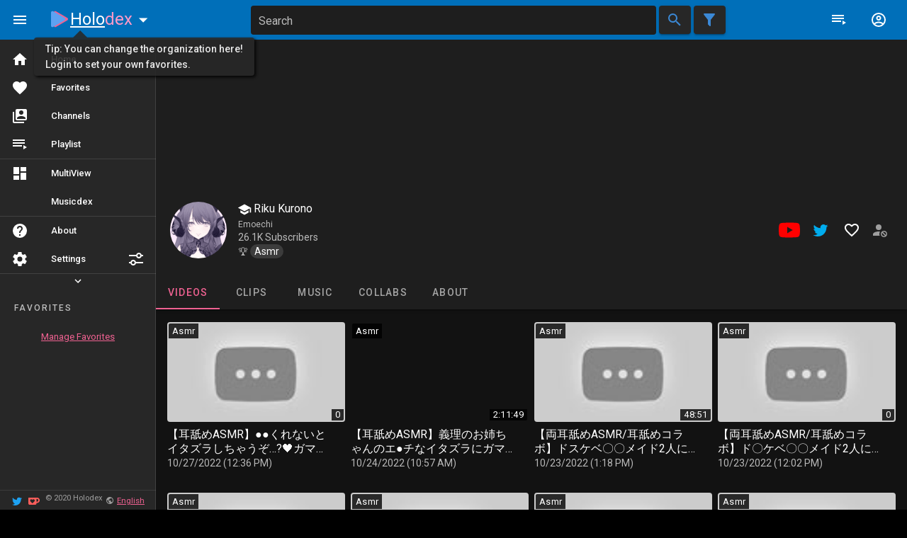

--- FILE ---
content_type: application/javascript
request_url: https://holodex.net/assets/main.0e1538d8.js
body_size: 68274
content:
import{m as Xi,a as Zi,b as ea,c as ta,d as sa,e as ia,f as aa,g as oa,h as na,i as ra,j as la,k as ca,l as Ve,n as da,o as ua,p as ha,q as Re,r as pa,s as ma,t as fa,u as va,v as ga,w as _a,x as ya,y as ba,z as wa,A as $a,B as Ca,C as Sa,D as ka,E as xa,F as Ma,G as Ge,H as La,I as Ea,J as Aa,K as Ta,L as Pa,M as ce,N as de,O as Ia,P as Da,Q as Oa,R as Fa,S as Va,T as Ra,U as Ga,V as Ba,W as Ha,X as ja,Y as za,Z as Be,_ as Na,$ as Ua,a0 as qa,a1 as Ya,a2 as Wa,a3 as Ka,a4 as Qa,a5 as Ja,a6 as Xa,a7 as Za,a8 as eo,a9 as C,aa as to,ab as so,ac as io,ad as ao,ae as oo,af as no,ag as P,ah as S,ai as ro,aj as lo,ak as co,al as uo,am as ho,an as po,ao as G,ap as q,aq as ie,ar as F,as as g,at as r,au as x,av as B,aw as K,ax as p,ay as A,az as He,aA as H,aB as I,aC as L,aD as ae,aE as j,aF as D,aG as ue,aH as M,aI as je,aJ as ze,aK as V,aL as Ne,aM as Ue,aN as O,aO as m,aP as he,aQ as qe,aR as Ye,aS as mo,aT as pe,aU as We,aV as Ke,aW as fo,aX as me,aY as vo,aZ as go,a_ as _o,a$ as yo,b0 as bo,b1 as Q,b2 as Y,b3 as J,b4 as E,b5 as W,b6 as Qe,b7 as Je,b8 as z,b9 as wo,ba as $o,bb as Co,bc as So,bd as ko,be as xo,bf as Mo,bg as Lo,bh as N,bi as X,bj as Eo,bk as fe,bl as Xe,bm as Ao,bn as To,bo as Po,bp as Io,bq as Do,br as Oo,bs as Fo,bt as Vo,bu as Ze,bv as Ro,bw as Go,bx as Bo,by as ve,bz as Ho,bA as jo,bB as zo,bC as No,bD as et,bE as Uo,bF as tt,bG as st,bH as qo,bI as Yo,bJ as Wo,bK as it,bL as Ko,bM as Qo,bN as at,bO as ot,bP as nt,bQ as Jo,bR as Xo,bS as ge,bT as rt,bU as Zo,bV as en,bW as tn,bX as sn}from"./vendor.b5f99b55.js";const an=function(){const s=document.createElement("link").relList;if(s&&s.supports&&s.supports("modulepreload"))return;for(const a of document.querySelectorAll('link[rel="modulepreload"]'))i(a);new MutationObserver(a=>{for(const o of a)if(o.type==="childList")for(const n of o.addedNodes)n.tagName==="LINK"&&n.rel==="modulepreload"&&i(n)}).observe(document,{childList:!0,subtree:!0});function t(a){const o={};return a.integrity&&(o.integrity=a.integrity),a.referrerpolicy&&(o.referrerPolicy=a.referrerpolicy),a.crossorigin==="use-credentials"?o.credentials="include":a.crossorigin==="anonymous"?o.credentials="omit":o.credentials="same-origin",o}function i(a){if(a.ep)return;a.ep=!0;const o=t(a);fetch(a.href,o)}};an();const on="M20,2H4C2.9,2,2,2.9,2,4v18l4-4h14c1.1,0,2-0.9,2-2V4C22,2.9,21.1,2,20,2zM9.9,10.8v3.8h-2v-3.8L5.1,6.6h2.4l1.4,2.2 l1.4-2.2h2.4L9.9,10.8zM18.9,8.6h-2v6h-2v-6h-2v-2h6V8.6z",nn="M20,2H4C2.9,2,2,2.9,2,4v18l4-4h14c1.1,0,2-0.9,2-2V4C22,2.9,21.1,2,20,2z M4,10h4v2H4V10zM14,16H4v-2h10V16z M20,16h-4v-2 h4V16z M20,12H10v-2h10V12z",rn=Object.freeze(Object.defineProperty({__proto__:null,ytChat:on,tlChat:nn,mdiAccountBoxMultiple:Xi,mdiAccountCircleOutline:Zi,mdiAnimationPlay:ea,mdiArrowLeft:ta,mdiClipboardPlusOutline:sa,mdiClipboardArrowUpOutline:ia,mdiClose:aa,mdiCog:oa,mdiDatabaseOff:na,mdiDelete:ra,mdiDiscord:la,mdiDotsVertical:ca,mdiEarth:Ve,mdiGoogle:da,mdiHeart:ua,mdiHelpCircle:ha,mdiHome:Re,mdiLoginVariant:pa,mdiLogoutVariant:ma,mdiOpenInNew:fa,mdiMagnify:va,mdiMenu:ga,mdiMusic:_a,mdiPencil:ya,mdiPlay:ba,mdiPlaylistMusic:wa,mdiPlaylistPlay:$a,mdiPlaylistPlus:Ca,mdiRefresh:Sa,mdiStarFourPointsOutline:ka,mdiTypewriter:xa,mdiTranslate:Ma,mdiTwitter:Ge,mdiYoutube:La,mdiMenuDown:Ea,mdiPlusBox:Aa,mdiCheck:Ta,mdiGridLarge:Pa,mdiChevronDown:ce,mdiChevronUp:de,mdiChevronLeft:Ia,mdiChevronRight:Da,mdiFullscreen:Oa,mdiViewDashboard:Fa,mdiViewComfy:Va,mdiViewGrid:Ra,mdiViewModule:Ga,mdiVolumeHigh:Ba,mdiVolumeMute:Ha,mdiFlag:ja,mdiStar:za,mdiCalendar:Be,mdiTheater:Na,mdiSelectMultiple:Ua,mdiSelectAll:qa,mdiSelectOff:Ya,mdiContentSaveEdit:Wa,mdiPinOutline:Ka,mdiFileDocumentMultiple:Qa,mdiRobot:Ja,mdiNoteEdit:Xa,mdiClockAlertOutline:Za,mdiSchool:eo},Symbol.toStringTag,{value:"Module"}));C.extend(to);C.extend(so);C.extend(io);C.extend(ao);C.extend(oo);const ln=[{l:"s",r:1},{l:"m",r:1},{l:"mm",r:59,d:"minute"},{l:"h",r:1},{l:"hh",r:24,d:"hour"},{l:"d",r:1},{l:"dd",r:29,d:"day"},{l:"M",r:1},{l:"MM",r:11,d:"month"},{l:"y"},{l:"yy",d:"year"}];C.extend(no,{thresholds:ln});function cn(e){const s=e<0,t=e/1e3,i=Math.floor(t/(60*60)),a=Math.floor(t%(60*60)/60),o=Math.floor(t%(60*60)%60),n=i?`${i}:`:"",l=String(a).padStart(i?2:1,"0"),d=String(o).padStart(2,"0");return`${s?"-":""}${n}${l}:${d}`}function U(e,s){return C(e)}function lt(e,s){const t=U(e),i=t.format(`${t.isTomorrow()?"ddd ":""}LT zzz`),a=t.tz("Asia/Tokyo").format(`${t.isTomorrow()?"ddd ":""}LT zzz`);return i===a?i:`${i}
${a}`}function _e(e,s,t,i=!0,a=C()){if(!e)return"?";const o=a.diff(e,"minutes");if(Math.abs(o)<1||!i&&o>0)return t("time.soon");const n=a.diff(e,"hour");if(n<-23)return t("time.diff_future_date",[U(e).format("l"),U(e).format("LT")]);if(n>23)return`${U(e).format("l")} (${U(e).format("LT")})`;const l=U(e);return new Date(e)>Date.now()?t("time.diff_future_date",[l.fromNow(),l.format(`${l.isTomorrow()?"ddd ":""}LT`)]):t("time.distance_past_date",[U(e).fromNow()])}function Cu(e){return new Date(e*1e3).toISOString().substr(11,8)}function dn(e){if(e<0)return"0m";const s=e/(60*60),t=e%(60*60)/60;return s>=1?`${Math.round(s)}h`:`${Math.round(t)}m`}const ct=window.location.origin==="https://holodex.net"?"https://music.holodex.net":"https://music-staging.holodex.net",un=Object.freeze({VTUBER:"vtuber",SUBBER:"subber"});Object.freeze({CLIP:"clip",STREAM:"stream"});Object.freeze({PLAYING:1,PAUSED:0});Object.freeze({LOOP:0,LOOPONE:1,SHUFFLE:2,NATURAL:4});const oe=Object.freeze({"Atelier Live":"Atelier",Chukorara:"Chuko","Eilene Family":"Eilene","Hanayori Joshiryo":"Hana",Hololive:"Holo",Independents:"Indie","Kizuna Ai Inc.":"Kizuna",Marbl_s:"Marbl",Nijisanji:"Niji",Masquerade:"Masq","Riot Music":"Riot","Nori Pro":"Nori","Aogiri Highschool":"Aogiri",KAMITSUBAKI:"KT","VOICE-ORE":"V.O.","Hoshimeguri Gakuen":"Stellar","V Dimension.Creators":"VDC",Tsunderia:"Tsun","Unreal Night Girls":"UNG","X enc'ount":"X'","Yuni Create":"Yuni","All Vtubers":"Vtuber"}),dt=/(?:(?:https?:|)\/\/|)(?:www\.|)(?:youtube\.com\/|\/?)channel\/(?<id>[\w-]+)/i,ut=/(?:(?:https?:|)\/\/|)((?:www|m)\.|)(?<domain>youtube\.com|youtu\.be|holodex\.net)\/(?:[\w-]+\?v=|embed|v|watch|live|)\/?(?<id>[\w-]{11})/i,hn=/(?:(?:https?:|)\/\/|)twitch\.tv\/(?<id>[\w-]+)/i,ht=Object.freeze([{text:"English",value:"en"},{text:"\u65E5\u672C\u8A9E",value:"ja"},{text:"Espa\xF1ol",value:"es"},{text:"\u4E2D\u6587",value:"zh"},{text:"Bahasa Indonesia / Melayu",value:"id"},{text:"\u0420\u0443\u0441\u0441\u043A\u0438\u0439 \u044F\u0437\u044B\u043A",value:"ru"},{text:"\uD55C\uAD6D\uC5B4",value:"ko"},{text:"Ti\u1EBFng Vi\u1EC7t",value:"vi"},{text:"TLDex-LIVE (test system)",value:"tl"}]),pn=Object.freeze({"lol-PEKO":"en","lol-UWU":"en",zh:"zh-Hant","zh-CN":"zh-Hans"}),pt="jkdnofimdhpbhdjbcdlgnccfjjkidlgp",mt=Object.freeze({TOKEN:"token",FAVORITES:"favorites"}),mn=500,fn=`${window.location.origin}/api`,ft=`${window.location.origin}`,h=(()=>P.create({baseURL:`${fn}/v2`,timeout:3e4}))(),$={orgs(){return fetch(`${ft}/statics/orgs.json`).then(e=>e.json())},stats(){return h({url:"/statics/stats.json",baseURL:ft})},channels(e){const s=S.stringify(e);return h.get(`/channels?${s}`)},videos(e){const s=S.stringify(e);return h.get(`/videos?${s}`)},live(e){const s=S.stringify(e);return h.get(`/live?${s}`,{timeout:1e4}).then(t=>t.data.filter(i=>!(!i.start_actual&&C().isAfter(C(i.start_scheduled).add(2,"h")))))},channel(e){return h.get(`/channels/${e}`)},video(e,s,t){const i=S.stringify({lang:s,c:t});return h.get(`/videos/${e}?${i}`)},comments(e){return h.get(`/videos/${e}/comments`)},clips(e){const s=S.stringify(e);return h.get(`/clips?${s}`)},searchAutocomplete(e){const s=e.match(dt),t=e.match(ut);if(s){const a=S.stringify({q:s.groups.id});return h.get(`/search/autocomplete?${a}`)}if(t)return{data:[{type:"video url",value:t.groups.id}]};const i=S.stringify({q:e});return h.get(`/search/autocomplete?${i}`)},searchVideo(e){return h.post("/search/videoSearch",e)},searchComments(e){return h.post("/search/commentSearch",e)},searchChannel(e){return h.post("/search/channelSearch",e)},channelVideos(e,{type:s="videos",query:t}){const i=S.stringify(t);return h.get(`/channels/${e}/${s}?${i}`)},login(e,s,t){return h.post("/user/login",{token:s,service:t},{headers:e?{Authorization:`BEARER ${e}`}:{}})},loginIsValid(e){return h.get("/user/refresh",{headers:e?{Authorization:`BEARER ${e}`}:{}}).then(s=>s.status===200&&s.data.jwt&&s.data.user?s:!1).catch(s=>s.response?s.response:!1)},changeUsername(e,s){return h.post("/user",{name:s},{headers:e?{Authorization:`BEARER ${e}`}:{}}).catch(()=>!1)},resetAPIKey(e){return h.get("/user/createKey",{headers:e?{Authorization:`BEARER ${e}`}:{}}).catch(()=>alert("something went wrong creating your key..."))},favorites(e){return h.get("/users/favorites",{headers:e?{Authorization:`BEARER ${e}`}:{}})},favoritesVideos(e,s){const t=S.stringify(s);return h.get(`/users/videos?${t}`,{headers:e?{Authorization:`BEARER ${e}`}:{}})},favoritesLive({includePlaceholder:e=!1},s){return h.get(`/users/live?includePlaceholder=${e}`,{headers:s?{Authorization:`BEARER ${s}`}:{},timeout:2e4}).then(t=>t.data.filter(i=>!(!i.start_actual&&C().isAfter(C(i.start_scheduled).add(2,"h")))).filter(i=>C(i.start_scheduled).isBefore(C().add(3,"w"))))},patchFavorites(e,s){return h.patch("/users/favorites",s,{headers:e?{Authorization:`BEARER ${e}`}:{}})},getVideoTopic(e){return h.get(`/videos/${e}/topic`)},topics(){return h.get("/topics")},topicSet(e,s,t){return h.post("/topics/video",{videoId:s,topicId:e},{headers:t?{Authorization:`BEARER ${t}`}:{}})},rotation(){return h.get("/rotation")},songListByVideo(e,s,t){const i=t?"_":Math.floor(Math.random()*100);return h.post(`/songs/latest?c=${i}`,{channel_id:e,video_id:s,limit:1e3})},tryCreateSong(e,s){return h.put("/songs",e,{headers:s?{Authorization:`BEARER ${s}`}:{}})},deleteSong(e,s){return h.delete("/songs",{data:{...e},headers:s?{Authorization:`BEARER ${s}`}:{}})},chatHistory(e,s){const t=S.stringify(s);return h.get(`videos/${e}/chats?${t}`)},getMentions(e){return h.get(`videos/${e}/mentions`)},deleteMentions(e,s,t){return h.delete(`videos/${e}/mentions`,{data:{channel_ids:s},headers:t?{Authorization:`BEARER ${t}`}:{}})},addMention(e,s,t){return h.post(`videos/${e}/mentions`,{channel_id:s},{headers:t?{Authorization:`BEARER ${t}`}:{}})},getPlaylistList(e){if(!e)throw new Error("Not authorized");return h.get("/users/playlists",{headers:e?{Authorization:`BEARER ${e}`}:{}})},getPlaylist(e){if(!e)throw new Error("Arg bad");return h.get(`/playlist/${e}`)},savePlaylist(e,s){return h.post("/playlist/",e,{headers:s?{Authorization:`BEARER ${s}`}:{}})},deletePlaylist(e,s){if(!e||!s)throw new Error("Arg bad");return h.delete(`/playlist/${e}`,{headers:s?{Authorization:`BEARER ${s}`}:{}})},reportVideo(e,s,t){if(!e)throw new Error("Arg bad");return h.post(`/reports/video/${e}`,s,{headers:t?{Authorization:`BEARER ${t}`}:{}})},trackMultiviewLink(e){return h.get(`/multiview/record/${e}`)},discordServerInfo(e){return h.get(`https://discord.com/api/v8/invites/${e}`)},addPlaceholderStream(e,s,t){return h.post(`videos/placeholder${t?`?token=${t}`:""}`,e,{headers:s?{Authorization:`BEARER ${s}`}:{}})},deletePlaceholderStream(e,s,t){return h.delete(`videos/placeholder/${e}`,{headers:s?{Authorization:`BEARER ${s}`}:{}})},getPlaylistState(e,s){return h.get(`/video-playlist/${e}`,{headers:s?{Authorization:`BEARER ${s}`}:{}})},addVideoToPlaylist(e,s,t){return h.put(`/video-playlist/${s}/${e}`,null,{headers:t?{Authorization:`BEARER ${t}`}:{}})},deleteVideoFromPlaylist(e,s,t){return h.delete(`/video-playlist/${s}/${e}`,{headers:t?{Authorization:`BEARER ${t}`}:{}})},postTL({videoId:e,jwt:s,body:t,lang:i,custom_video_id:a}){const o=S.stringify({lang:i,custom_video_id:a});return h.post(`/videos/${e}/chats?${o}`,t,{headers:s?{Authorization:`BEARER ${s}`}:{}})},postBulkTL({videoId:e,jwt:s,body:t,lang:i,custom_video_id:a}){const o=S.stringify({lang:i,custom_video_id:a});return h.post(`/videos/${e}/chatsBulk?${o}`,t,{headers:s?{Authorization:`BEARER ${s}`}:{}})},getTLStats(e,s){const t=S.stringify(s);return h.get(`/tlutil?${t}`,{headers:e?{Authorization:`BEARER ${e}`}:{}})},postTLLog({videoId:e,jwt:s,body:t,lang:i,custom_video_id:a,override:o}){const n=S.stringify({lang:i,custom_video_id:a}),l={};return s&&(l.Authorization=`BEARER ${s}`),o&&(l.Override="true"),h.post(`/videos/${e}/scripteditor/log?${n}`,t,{headers:l})},postChangeLink({jwt:e,body:s}){const t={};return e&&(t.Authorization=`BEARER ${e}`),h.post("/tlutil/updateCustomLink",s,{headers:t})},fetchMChadData(e,s){return P.post("https://repo.mchatx.org/v2/HolodexDahcM/data",{Room:e,Pass:s})},checkMchadMigrate(e,s){return h.post("/tlutil/migrate/check",{Room:e,Pass:s})},claimMchadMigrate(e,s,t){return h.post("/tlutil/migrate/claim",{Room:s,Pass:t},{headers:e?{Authorization:`BEARER ${e}`}:{}})},requestChannel(e){return h.post("/reports/channel",e)},relayBotLogin(e,s){return P.post("https://repo.mchatx.org/holodexproxybot/user",{code:e,mode:s})},relayBotCheckBotPresence(e){return P.post("https://repo.mchatx.org/holodexproxybot/guild",{ids:e})},relayBotGetChannels(e){return P.post("https://repo.mchatx.org/holodexproxybot/channel",{guild:e})},relayBotGetSettingChannel(e){return P.post("https://repo.mchatx.org/holodexproxybot/data",{channel:e})},relayBotSubmitData(e,s){return P.post("https://repo.mchatx.org/holodexproxybot/submit",{Address:e,SubChannel:s})},relayBotTrigger(e,s,t,i){return P.post("https://repo.mchatx.org/holodexproxybot/trigger",{Address:e,mode:s,link:t,lang:i})}},vn={name:"SearchBar",props:{dense:{type:Boolean,default:!1},autofocus:{type:Boolean,default:!1}},data(){return{query:[],mdiLabel:ro,mdiAccountMultiple:lo,mdiMagnifyPlusOutline:co,mdiTextSearch:uo,mdiCommentSearch:ho,mdiFilter:po,isLoading:!1,search:null,fromApi:[]}},computed:{isMobile(){return this.$store.state.isMobile},cachedChannels(){return this.$store.state.cachedChannels},results(){return this.fromApi.concat(this.query?this.query:[])},nameProperty(){return this.$store.state.settings.nameProperty}},watch:{"$route.query":{deep:!0,async handler({q:e}){e&&(this.query=await G.csv2jsonAsync(e))}},search:q(function(e){if(!e||(this.fromApi=[],encodeURIComponent(e.trim()).length<=1))return;const t=e.trim().replace("#","").replace(/\s+/g,"_");this.getAutocomplete(t).then(i=>{let a=[];encodeURIComponent(e).length>1&&(a=[{type:"none",disabled:!0,divider:!0,value:"div",text:"div"},{type:"title & desc",value:`${e}title & desc`,text:e.trim()},{type:"none",disabled:!0,divider:!0,value:"div",text:"div"},{type:"comments",value:`${e}comments`,text:e.trim()}]),this.fromApi=[...i.data,...a]}).catch(i=>console.log(i))},500)},async mounted(){this.$route.query&&this.$route.query.q&&(this.query=await G.csv2jsonAsync(this.$route.query.q))},methods:{async getAutocomplete(e){this.isLoading=!0;const s=await $.searchAutocomplete(e);return s.data=s.data.map(t=>(t.text||(t.text=t.value),t)),this.isLoading=!1,s},deleteChip(e){this.query.splice(this.query.map(s=>s.value).indexOf(e.value),1)},async commitSearch(){if(!(!this.query||this.query.length===0)){if(this.query.length===1&&this.query[0].type==="channel"){this.$router.push(`/channel/${this.query[0].value}`);return}if(this.query.length===1&&this.query[0].type==="video url"){this.$router.push(`/watch/${this.query[0].value}`);return}this.$router.push({path:"/search",query:{...this.$route.query,q:await G.json2csvAsync(this.query),page:void 0}})}},async goToOrToggleAdvanced(){this.$route.name==="search"?this.$router.push({path:"/search",query:{...this.$route.query,q:await G.json2csvAsync(this.query),advanced:this.$route.query.advanced!=="true",page:void 0}}):this.$router.push({path:"/search",query:{q:await G.json2csvAsync(this.query),advanced:!0,page:void 0}})},addItem(e){this.query.push({...e})},onInput(){this.search=null,this.fromApi=[]},validate(e){const s=e.filter(t=>t.type==="comments").length;return s>1?"Cannot search using multiple comment conditions.":s===1&&e.filter(t=>t.type==="title & desc").length>0?"Cannot search using comment + title & desc filters at the same time.":!0},i18nItem(e){switch(e){case"channel":return this.$t("component.search.type.channel");case"video url":return this.$t("component.search.type.videourl");case"topic":return this.$t("component.search.type.topic");case"org":return this.$t("component.search.type.org");case"title & desc":return this.$t("component.search.type.titledesc");case"comments":return this.$t("component.search.type.comments");default:return""}},onEnterKeyDown(){(this.search===null||this.search.length===0)&&this.commitSearch()}}};var vt=function(){var e=this,s=e.$createElement,t=e._self._c||s;return t(ie,{staticClass:"ma-auto search-bar",class:{"search-bar-small":e.isMobile},attrs:{solo:"",flat:"",multiple:"","deletable-chips":"",chips:"","disable-lookup":"",clearable:"","hide-no-data":"","hide-selected":"","auto-select-first":"",dense:"",rules:[e.validate],autofocus:e.autofocus,"small-chips":e.dense,loading:e.isLoading,items:e.results,"search-input":e.search,"append-icon":"",label:e.$t("component.search.searchLabel"),filter:function(i,a){return!0},"return-object":"","hide-details":"auto"},on:{"update:searchInput":function(i){e.search=i},"update:search-input":function(i){e.search=i},input:e.onInput,keydown:function(i){return!i.type.indexOf("key")&&e._k(i.keyCode,"enter",13,i.key,"Enter")?null:e.onEnterKeyDown.apply(null,arguments)}},scopedSlots:e._u([{key:"selection",fn:function(i){return[t(F,{staticClass:"pa-0 selected-card",attrs:{color:e.$vuetify.theme.dark?"grey darken-3":"primary accent-4",label:i.item.type!=="channel",dark:e.$vuetify.theme.dark}},[t(g,{staticClass:"ma-n1 py-0 pl-3 pr-1"},[t("div",{staticClass:"selected-card-type px-1 py-0 ma-0 rounded text--disabled caption"},[i.item.type==="channel"?t(r,{attrs:{"x-small":""}},[e._v(" "+e._s(e.icons.mdiYoutube)+" ")]):e._e(),i.item.type==="video url"?t(r,{attrs:{"x-small":""}},[e._v(" "+e._s(e.icons.mdiYoutube)+" ")]):e._e(),i.item.type==="topic"?t(r,{attrs:{"x-small":""}},[e._v(" "+e._s(e.icons.mdiAnimationPlay)+" ")]):e._e(),i.item.type==="org"?t(r,{attrs:{"x-small":""}},[e._v(" "+e._s(e.mdiAccountMultiple)+" ")]):e._e(),i.item.type==="title & desc"?t(r,{attrs:{"x-small":""}},[e._v(" "+e._s(e.mdiTextSearch)+" ")]):e._e(),i.item.type==="comments"?t(r,{attrs:{"x-small":""}},[e._v(" "+e._s(e.mdiCommentSearch)+" ")]):e._e(),e._v(" "+e._s(e.i18nItem(i.item.type))+" ")],1),t(x,{staticClass:"py-1 pt-4"},[t(B,{staticClass:"text--primary search-item",domProps:{textContent:e._s(i.item.text)}})],1),t(K,[t(r,{attrs:{small:"",color:e.$vuetify.theme.dark?"primary accent-2":"secondary lighten-3"},on:{click:function(a){return e.deleteChip(i.item)}}},[e._v(" "+e._s(e.icons.mdiClose)+" ")])],1)],1)],1)]}},{key:"item",fn:function(i){return[t("div",{staticClass:"ma-n1 py-0 pl-3 pr-1"},[t(x,{staticClass:"py-1 pt-1"},[t(B,{staticClass:"text--primary"},[e._v(" "+e._s(e.i18nItem(i.item.type))+" "),i.item.type==="channel"?t(r,{attrs:{small:""}},[e._v(" "+e._s(e.icons.mdiYoutube)+" ")]):e._e(),i.item.type==="video url"?t(r,{attrs:{small:""}},[e._v(" "+e._s(e.icons.mdiYoutube)+" ")]):e._e(),i.item.type==="topic"?t(r,{attrs:{small:""}},[e._v(" "+e._s(e.icons.mdiAnimationPlay)+" ")]):e._e(),i.item.type==="org"?t(r,{attrs:{small:""}},[e._v(" "+e._s(e.mdiAccountMultiple)+" ")]):e._e(),i.item.type==="title & desc"?t(r,{attrs:{small:""}},[e._v(" "+e._s(e.mdiTextSearch)+" ")]):e._e(),i.item.type==="comments"?t(r,{attrs:{small:""}},[e._v(" "+e._s(e.mdiCommentSearch)+" ")]):e._e(),e._v(" "+e._s(i.item.text)+" ")],1)],1)],1)]}},{key:"append-outer",fn:function(){return[t(p,{staticClass:"ml-1 append-btn",on:{click:e.commitSearch}},[t(r,{key:"searchbtn",attrs:{color:"secondary"},domProps:{textContent:e._s(e.icons.mdiMagnify)}})],1),t(p,{staticClass:"ml-1 append-btn",on:{click:e.goToOrToggleAdvanced}},[t(r,{key:"advanced",attrs:{color:"secondary"},domProps:{textContent:e._s(e.mdiFilter)}})],1)]},proxy:!0}]),model:{value:e.query,callback:function(i){e.query=i},expression:"query"}})},gn=[];vt._withStripped=!0;function _(e,s,t,i,a,o,n,l){var d=typeof e=="function"?e.options:e;s&&(d.render=s,d.staticRenderFns=t,d._compiled=!0),i&&(d.functional=!0),o&&(d._scopeId="data-v-"+o);var f;if(n?(f=function(v){v=v||this.$vnode&&this.$vnode.ssrContext||this.parent&&this.parent.$vnode&&this.parent.$vnode.ssrContext,!v&&typeof __VUE_SSR_CONTEXT__!="undefined"&&(v=__VUE_SSR_CONTEXT__),a&&a.call(this,v),v&&v._registeredComponents&&v._registeredComponents.add(n)},d._ssrRegister=f):a&&(f=l?function(){a.call(this,(d.functional?this.parent:this).$root.$options.shadowRoot)}:a),f)if(d.functional){d._injectStyles=f;var u=d.render;d.render=function(b,y){return f.call(y),u(b,y)}}else{var w=d.beforeCreate;d.beforeCreate=w?[].concat(w,f):[f]}return{exports:e,options:d}}const gt={};var _t=_(vn,vt,gn,!1,_n,null,null,null);function _n(e){for(let s in gt)this[s]=gt[s]}_t.options.__file="src/components/common/SearchBar.vue";const yn=function(){return _t.exports}(),bn={name:"Logo"};var yt=function(){var e=this,s=e.$createElement,t=e._self._c||s;return t("svg",{staticClass:"logo",staticStyle:{"margin-right":"3px"},attrs:{width:"49.531mm",height:"46.719mm",version:"1.1",viewBox:"0 0 49.531 46.719",xmlns:"http://www.w3.org/2000/svg"}},[t("g",{attrs:{transform:"translate(-71.24 -130.01)"}},[t("path",{attrs:{d:`m118.65 149.7a4.2333 4.2333 0 0 1 0 7.3324l-33.127 19.126a4.2333 4.2333
                  0 0 1-6.35-3.6662v-38.252a4.2333 4.2333 0 0 1 6.35-3.6662`,fill:"#f06292"}}),t("path",{attrs:{d:`m110.72 149.68a4.2333 4.2333 0 0 1 0 7.3324l-33.127 19.126a4.2333 4.2333
                  0 0 1-6.35-3.6662v-38.252a4.2333 4.2333 0 0 1 6.35-3.6662`,fill:"#64b5f6"}})])])},wn=[];yt._withStripped=!0;const bt={};var wt=_(bn,yt,wn,!1,$n,"25c9dbe2",null,null);function $n(e){for(let s in bt)this[s]=bt[s]}wt.options.__file="src/components/common/Logo.vue";const Cn=function(){return wt.exports}();function Sn(e){if(e==null)throw new TypeError("Cannot destructure undefined")}var $t=function(){var e=this,s=e.$createElement,t=e._self._c||s;return t("span",[e._t("menu",function(){return[t(A,{attrs:{bottom:"","offset-y":""},scopedSlots:e._u([{key:"activator",fn:function(i){return[e._t("visible",function(){return[t("div",e._g(e._b({staticClass:"d-inline nav-title",staticStyle:{position:"relative"}},"div",i.attrs,!1),i.on),[t(He,{attrs:{"hide-on-leave":""}},[t("span",{key:e.currentOrg.name+"header",class:{"grey--text text--darken-4":!e.darkMode,"grey-text text--lighten-2":e.darkMode},staticStyle:{"text-decoration":"underline"}},[e._v(e._s(e.currentOrg.short||e.currentOrg.name))])]),t("span",{ref:"dexBtn",staticClass:"primary--text",class:{"text--lighten-2":e.darkMode,"text--darken-4":!e.darkMode}},[e._v("dex")]),t(H,{attrs:{right:"",bottom:"","z-index":"120","content-class":"first-visit-tooltip"},scopedSlots:e._u([{key:"activator",fn:function(a){return Sn(a),[t(r,e._g({staticClass:"change-org-icon",class:{"rotate-180":i.attrs["aria-expanded"]==="true"},attrs:{size:"30"}},i.on),[e._v(" "+e._s(e.icons.mdiMenuDown)+" ")])]}}],null,!0),model:{value:e.showOrgTip,callback:function(a){e.showOrgTip=a},expression:"showOrgTip"}},[t("div",[e._v(e._s(e.$t("views.app.nowSupportsMultiOrg")))]),t("div",[e._v(e._s(e.$t("views.app.loginCallToAction")))])])],1)]},{currentOrg:e.currentOrg,activator:i})]}}],null,!0)},[t(I,{staticClass:"overflow-y-auto",staticStyle:{"max-height":"300px","overscroll-behavior":"contain"}},[e._t("prepend-dropdown"),e._l(e.orgFavorites,function(i){return t(g,{key:i.name+"select",attrs:{"input-value":i===(e.currentSelection||e.currentOrg)},on:{click:function(a){e.currentOrg=i}}},[t(L,[e._v(e._s(i.name))])],1)}),t(g,{on:{click:function(i){e.showOrgDialog=!0}}},[t(L,{staticClass:"primary--text"},[e._v(e._s(e.$t("views.favorites.showall")))])],1)],2)],1)]},{currentOrg:e.currentOrg,showOrgDialog:function(){e.showOrgDialog=!0}}),t(ae,{attrs:{"max-width":"1000px"},model:{value:e.showOrgDialog,callback:function(i){e.showOrgDialog=i},expression:"showOrgDialog"}},[t(F,[t(j,[e._v(e._s(e.$t("views.channels.sortOptions.org")))]),t(D,{staticClass:"px-1"},[t(ue,{staticClass:"px-4",attrs:{label:e.$t("component.search.searchLabel")},model:{value:e.search,callback:function(i){e.search=i},expression:"search"}}),t(I,{staticStyle:{"overflow-y":"auto",height:"calc(75vh - 176px)"}},e._l(e.sortedOrgs,function(i){return t(g,{key:i.name+"list",attrs:{dense:"",ripple:!1},on:{click:function(){e.currentOrg=i,e.showOrgDialog=!1}}},[t(K,{attrs:{height:"32px"}},[t(p,{attrs:{icon:"",color:e.orgFavoritesNameSet.has(i.name)?"yellow":"grey"},on:{click:function(a){return a.stopPropagation(),e.toggleFavoriteOrg(i)}}},[t(r,[e._v(e._s(e.icons.mdiStar))])],1)],1),t(x,[e._v(" "+e._s(i.name)+" "+e._s(i.name_jp?`(${i.name_jp})`:"")+" ")]),e.orgFavoritesNameSet.has(i.name)?t(K,{staticStyle:{"flex-direction":"row !important"},on:{click:function(a){a.stopPropagation(),a.preventDefault()}}},[t(p,{attrs:{icon:"",ripple:!1},on:{click:function(a){return a.stopPropagation(),e.shiftOrgFavorites({org:i,up:!0})}}},[t(r,[e._v(e._s(e.icons.mdiChevronUp))])],1),t(p,{attrs:{icon:"",ripple:!1},on:{click:function(a){return a.stopPropagation(),e.shiftOrgFavorites({org:i,up:!1})}}},[t(r,[e._v(e._s(e.icons.mdiChevronDown))])],1)],1):e._e()],1)}),1)],1),t(M),t(je,[t(ze),t(p,{attrs:{text:"",color:"red"},on:{click:function(i){e.showOrgDialog=!1}}},[e._v(e._s(e.$t("views.app.close_btn")))])],1)],1)],1)],2)},kn=[];$t._withStripped=!0;const xn={name:"OrgSelector",props:{currentSelection:{type:Object,optional:!0,default:()=>({name:"Hololive",short:"Holo",name_jp:null})},hideAllVTubers:{type:Boolean,optional:!0}},data(){return{showOrgDialog:!1,search:""}},computed:{...V("orgs",["orgs"]),firstVisit:{get(){return this.$store.state.firstVisit&&navigator.userAgent&&!navigator.userAgent.includes("Googlebot")},set(){return this.$store.commit("setVisited")}},showOrgTip:{get(){return this.$store.state.showOrgTip&&navigator.userAgent&&!navigator.userAgent.includes("Googlebot")},set(){return this.$store.commit("setOrgTip")}},sortedOrgs(){let e=this.orgs.slice();return this.search&&(e=e.filter(s=>s.name.toLowerCase().includes(this.search.toLowerCase()))),e.sort((s,t)=>{const i=this.orgFavorites.findIndex(o=>o.name===s.name),a=this.orgFavorites.findIndex(o=>o.name===t.name);return i<0&&a<0?0:i<0&&a>=0?1:a<0&&i>=0?-1:i-a}),e},currentOrg:{get(){return this.$store.state.currentOrg},set(e){return this.$emit("changed",e),this.$route.name==="favorites"&&this.$router.push({name:"home"}),this.$route.query.org&&this.$router.replace({query:{org:e.name}}),this.$store.commit("setCurrentOrg",e)}},orgFavorites(){return this.hideAllVTubers?this.$store.state.orgFavorites.filter(e=>e.name!=="All Vtubers"):this.$store.state.orgFavorites},orgFavoritesNameSet(){return new Set(this.orgFavorites.map(({name:e})=>e))},darkMode(){return this.$store.state.settings.darkMode}},watch:{showOrgDialog(e){e&&this.$store.dispatch("orgs/fetchOrgs")}},methods:{...Ne(["toggleFavoriteOrg","shiftOrgFavorites"]),shiftUp(e){const s=this.orgFavorites.indexOf(e),t=this.orgFavorites[s-1];this.orgFavorites.splice(s-1,1,e),this.orgFavorites.splice(s,1,t)}}},Ct={};var St=_(xn,$t,kn,!1,Mn,null,null,null);function Mn(e){for(let s in Ct)this[s]=Ct[s]}St.options.__file="src/components/common/OrgSelector.vue";const Ln=function(){return St.exports}(),En={name:"UserCard",props:{noSetting:{type:Boolean,default:!1},inNavDrawer:{type:Boolean,default:!1}},data(){return{mdiCalendar:Be}},computed:{userdata(){return this.$store.state.userdata},user(){return this.$store.state.userdata.user}},methods:{hashCode(e){let s=0;for(let t=0;t<e.length;t++){const i=e.charCodeAt(t);s=(s<<5)-s+i,s&=s}return s},logout(){this.$store.dispatch("logout")},async tryUpdateUser(){this.userdata&&this.userdata.jwt&&Date.now()-(window.lastUserCheck||0)>6e5&&(window.lastUserCheck=Date.now(),this.forceUserUpdate())},async forceUserUpdate(){this.$store.dispatch("loginVerify")}}};var kt=function(){var e=this,s=e.$createElement,t=e._self._c||s;return t(F,{directives:[{name:"intersect",rawName:"v-intersect",value:e.tryUpdateUser,expression:"tryUpdateUser"}],attrs:{flat:""}},[t(I,{staticClass:"pb-0",attrs:{dense:e.inNavDrawer}},[e.user?t(g,{attrs:{to:e.inNavDrawer?"/login":null}},[t(Ue,[t("img",{attrs:{src:`https://api.dicebear.com/7.x/shapes/svg?seed=${e.user.id}`,alt:"Avatar generated by your user ID"}})]),t(x,[t(L,[e._v(e._s(e.user.username))]),t(B,[e.user.role!=="user"?t("span",{staticStyle:{"text-transform":"capitalize"}},[e._v(e._s(e.user.role))]):e._e(),e._v(" \xA0 "),t(r,{attrs:{small:"",color:e.user.discord_id?"green lighten-2":"grey"}},[e._v(" "+e._s(e.icons.mdiDiscord)+" ")]),e._v(" \xA0 "),t(r,{attrs:{small:"",color:e.user.google_id?"green lighten-2":"grey"}},[e._v(" "+e._s(e.icons.mdiGoogle)+" ")]),e._v(" \xA0 "),t(r,{attrs:{small:"",color:e.user.twitter_id?"green lighten-2":"grey"}},[e._v(" "+e._s(e.icons.mdiTwitter)+" ")]),e._v(" \xA0 ")],1),t(x,{staticClass:"primary--text d-inline"},[t(r,{staticClass:"d-inline",attrs:{"x-small":""}},[e._v(" "+e._s(e.icons.mdiStarFourPointsOutline)+" ")]),e._v(" "+e._s(e.user.contribution_count)+" "+e._s(e.$t("component.mainNav.points"))+" ")],1)],1)],1):e._e(),e.user?e._e():t(g,{attrs:{to:"/login",link:""}},[t(O,[t(r,[e._v(e._s(e.icons.mdiLoginVariant))])],1),t(L,[e._v(e._s(e.$t("component.mainNav.login")))])],1),e.user&&!e.inNavDrawer?t(M):e._e(),e.user&&!e.inNavDrawer&&e.$route.name!=="login"?t(g,{attrs:{to:"/login",link:""}},[t(O,[t(r,[e._v(e._s(e.icons.mdiAccountCircleOutline))])],1),t(x,[t(L,[e._v(" "+e._s(e.$t("component.mainNav.accountSettings"))+" ")])],1)],1):e._e(),e.noSetting?e._e():t(g,{attrs:{to:"/settings",link:""}},[t(O,[t(r,[e._v(e._s(e.icons.mdiCog))])],1),t(x,[t(L,[e._v(" "+e._s(e.$t("component.mainNav.settings"))+" ")])],1)],1),e.$route.name!=="login"?t(g,{attrs:{to:"/login#calendar",link:""}},[t(O,[t(r,[e._v(e._s(e.mdiCalendar))])],1),t(x,[t(L,[e._v(" iCal Feed ")])],1)],1):e._e(),e.user&&!e.inNavDrawer?t(g,{attrs:{link:""},on:{click:function(i){return i.preventDefault(),e.logout.apply(null,arguments)}}},[t(O,[t(r,[e._v(e._s(e.icons.mdiLogoutVariant))])],1),t(x,[t(L,[e._v(" "+e._s(e.$t("component.mainNav.logout"))+" ")])],1)],1):e._e()],1)],1)},An=[];kt._withStripped=!0;const xt={};var Mt=_(En,kt,An,!1,Tn,null,null,null);function Tn(e){for(let s in xt)this[s]=xt[s]}Mt.options.__file="src/components/user/UserCard.vue";const Pn=function(){return Mt.exports}(),In={data(){return{previousScroll:0,isScrollingUp:!1,currentScroll:0,savedScroll:0,computedScrollThreshold:100,showExt:!0}},computed:{modeled:{get(){return this.value},set(e){this.$emit("input",e)}},disableExt(){return!(this.$vuetify.breakpoint.xs&&["home","channels","favorites"].includes(this.$route.name))}},watch:{isScrollingUp(){this.savedScroll=this.savedScroll||this.currentScroll},showExt(){this.savedScroll=0}},methods:{onScroll(){this.disableExt||(window.scrollY===0&&(this.showExt=!0),this.previousScroll=this.currentScroll,this.currentScroll=this.target?this.target.scrollTop:window.pageYOffset,this.isScrollingUp=this.currentScroll<this.previousScroll,this.currentThreshold=Math.abs(this.currentScroll-this.computedScrollThreshold),this.$nextTick(()=>{Math.abs(this.currentScroll-this.savedScroll)>this.computedScrollThreshold&&this.thresholdMet()}))},thresholdMet(){this.showExt=this.isScrollingUp||this.currentScroll<this.computedScrollThreshold}}},Dn="modulepreload",Lt={},On="/",c=function(s,t){return!t||t.length===0?s():Promise.all(t.map(i=>{if(i=`${On}${i}`,i in Lt)return;Lt[i]=!0;const a=i.endsWith(".css"),o=a?'[rel="stylesheet"]':"";if(document.querySelector(`link[href="${i}"]${o}`))return;const n=document.createElement("link");if(n.rel=a?"stylesheet":Dn,a||(n.as="script",n.crossOrigin=""),n.href=i,document.head.appendChild(n),a)return new Promise((l,d)=>{n.addEventListener("load",l),n.addEventListener("error",d)})})).then(()=>s())},Z=[{name:"Aqua",id:0,themes:{dark:{background:"#121212",primary:"#F06292",secondary:"#3b88d5"},light:{background:"#f2f2f2",primary:"#F06292",secondary:"#64B5F6"}}},{name:"Matsuri",id:1,themes:{dark:{background:"#121212",primary:"#faa749",secondary:"#82D251"},light:{background:"#f2f2f2",secondary:"#839C35",primary:"#F2AD46"}}},{name:"Korone",id:2,themes:{dark:{background:"#0D0707",primary:"#B07975",secondary:"#D57E3D"},light:{background:"#f2f2f2",primary:"#F6D68D",secondary:"#80CDC7"}}},{name:"Rushia",id:3,themes:{dark:{background:"#121212",primary:"#22C4AC",secondary:"#5783BF"},light:{background:"#f2f2f2",primary:"#9E65A6",secondary:"#F2C9EB"}}},{name:"Fubuki",id:4,themes:{dark:{background:"#0C111A",primary:"#9E8461",secondary:"#83B0BD"},light:{background:"#FDFDFD",primary:"#317192",secondary:"#83B0BD"}}},{name:"Figaro",id:5,themes:{dark:{background:"#121212",primary:"#8FB5B7",secondary:"#688BA1"},light:{background:"#F5F5F5",primary:"#688BA1",secondary:"#8FB5B7"}}},{name:"Shion",id:6,themes:{dark:{background:"#121212",primary:"#998AEB",secondary:"#684C7C"},light:{background:"#F2F2F2",primary:"#684C7C",secondary:"#998AEB"}}},{name:"Coco",id:7,themes:{dark:{background:"#121212",primary:"#D3B633",secondary:"#FF9A63",success:"#B333C9"},light:{background:"#f2f2f2",secondary:"#B333C9",primary:"#FF9257"}}},{name:"Suisei",id:8,themes:{dark:{background:"#121212",primary:"#a8d6fc",secondary:"#3c3a97",success:"#16f7a5"},light:{background:"#f2f2f2",secondary:"#a8d6fc",primary:"#3c3a97"}}},{name:"Haato",id:9,themes:{dark:{background:"#121212",primary:"#ffe799",secondary:"#d52d43"},light:{background:"#f2f2f2",secondary:"#ffe799",primary:"#d52d43"}}},{name:"Miko",id:10,themes:{dark:{background:"#121212",primary:"#fbb3a5",secondary:"#fe7c8b"},light:{background:"#f2f2f2",secondary:"#fe7c8b",primary:"#fbb3a5"}}},{name:"IRyS",id:11,themes:{dark:{background:"#121212",primary:"#d91a5d",secondary:"#98395c"},light:{background:"#f2f2f2",secondary:"#58294c ",primary:"#d91a5d"}}},{name:"Luna",id:12,themes:{dark:{background:"#121212",primary:"#EB8FE1",secondary:"#F7638B"},light:{background:"#f3efef",secondary:"#DB8FEB",primary:"#F7638B"}}},{name:"Pekora",id:13,themes:{dark:{background:"#121212",primary:"#DC8C2C",secondary:"#439369"},light:{background:"#f2f2f2",primary:"#DC8C2C",secondary:"#439369"}}},{name:"Polka",id:14,themes:{dark:{background:"#121212",primary:"#e9d9a3",secondary:"#7f796a"},light:{background:"#f2f2f2",secondary:"#7f796a ",primary:"#D4C378"}}},{name:"Towa",id:15,themes:{dark:{background:"#121212",primary:"#e0e187",secondary:"#7e6bac"},light:{background:"#f2f2f2",secondary:"#e0e187",primary:"#7e6bac"}}},{name:"Flare",id:16,themes:{dark:{background:"#121212",primary:"#d79e69",secondary:"#244f6f"},light:{background:"#f2f2f2",primary:"#d79e69",secondary:"#244f6f"}}},{name:"Noel",id:17,themes:{dark:{background:"#121212",primary:"#9ba4b1",secondary:"#928c97"},light:{background:"#f2f2f2",primary:"#9ba4b1",secondary:"#928c97"}}},{name:"Lamy",id:18,themes:{dark:{background:"#121212",primary:"#338bcc",secondary:"#72b0e4"},light:{background:"#f2f2f2",primary:"#338bcc",secondary:"#72b0e4"}}},{name:"Okayu",id:19,themes:{dark:{background:"#121212",primary:"#cda4d5",secondary:"#4a477c"},light:{background:"#f2f2f2",primary:"#4a477c",secondary:"#cda4d5"}}},{name:"Kobo",id:20,themes:{dark:{background:"#151515",primary:"#7fbde2",secondary:"#8ec7e5"},light:{background:"#edf1f4",primary:"#7fbde2",secondary:"#9fcbee"}}},{name:"Fauna",id:21,themes:{dark:{background:"#343431",primary:"#BCA543",secondary:"#A2C79E"},light:{background:"#F0F6E1",primary:"#A2C79E",secondary:"#BCA543"}}},{name:"Reine",id:22,themes:{dark:{background:"#090909",primary:"#1775fb",secondary:"#51c3a3"},light:{background:"#f9f3f6",primary:"#1c51a3",secondary:"#5fbea3"}}}];var R={component:{apiError:{title:"Gomenasorry!",textBeforeTwitter:"There was an error retrieving content, please check twitter ",textAfterTwitter:" or report an error through the",aboutPage:"About page",afterAboutPageHyperlink:"."},channelList:{signInToFavorite:"Sign in to favorite",unfavoriteAllInGroup:"Unfavorite all in group",favoriteAllInGroup:"Favorite all in group",enableGroupDisplay:"Show channels from this group on the Home page",disableGroupDisplay:"Hide channels from this group from the Home page"},channelInfo:{stats:"Stats",videoCount:"{0} Videos",clipCount:"{n} Clips",subscriberCount:"{n} Subscribers",subscriberNA:"Subscriber count unavailable",totalViews:"Total Views",inactiveChannel:"This channel is no longer active."},channelSocials:{addToFavorites:"Add to Favorites",removeFromFavorites:"Remove from Favorites",unblock:"Unblock this channel",block:"Block this channel's content across Holodex",blocked:"Blocked"},mainNav:{home:"Home",favorites:"Favorites",channels:"Channels",about:"About",library:"Library",settings:"Settings",login:"Login",logout:"Logout",MugenClips:"MugenClips<sup>beta</sup>",accountSettings:"Account Settings",music:"Music",multiview:"MultiView",points:"pts",playlist:"Playlist"},videoCard:{clips:"{n} Clips",watching:"{0} Watching",liveNow:"Live Now",edit:"Edit",copiedToClipboard:"Link copied to clipboard.",copyLink:"Copy Holodex Link",premiere:"PREMIERE",googleCalendar:"Add to Google Calendar",totalTLs:"Total live chat TLs",totalSongs:"Total timestamped songs",tlPresence:"Active translator in last 30 mins",uncertainPlaceholder:"Start time is not officially confirmed, actual start time may vary.",typeScheduledYT:"Draft Stream",typeExternalStream:"External Stream",typeEventPlaceholder:"Event",openClient:"Open TL Client",openScriptEditor:"Open Script Editor",popoutChat:"Popout YouTube Chat",uploadScript:"Upload TL Script"},videoDescription:{description:"Description"},video:{comment:{}},description:{showLess:"Show Less",showMore:"Show More"},watch:{streamingFor:"Streaming for {0}",nextUpInMugen:"Next Up",Comments:{title:"Comments",all:"All"}},search:{searchLabel:"Search",type:{channel:"channel",topic:"topic",org:"org",titledesc:"title/desc",title:"title",description:"description",comments:"comments",videourl:"video url"}},relatedVideo:{clipsLabel:"clips",simulcastsLabel:"simulcasts",simulcasts:{linkToMultiview:{tooltip:"Open all Simulcasts in Multiview",error:{layoutBuildFailure:"An error occurred while creating the Multiview link. Please file a bug report for this on GitHub or via the Discord.",noDefaultLayout:"Multiview does not have a layout for {videoCount} videos.",noSimulcasts:"There are no simulcasts for this video."}}},refersLabel:"refers",sourcesLabel:"sources",songsLabel:"songs",recommendationsLabel:"recommended",sameSourceClips:"From the same streams"},paginateLoad:{newer:"Newer",older:"Older"},music:{clearPlaylist:"Clear",trendingForOrg:"Trending for {0}"},channelMusic:{recentSongsHeader:"Recent Songs",weeklyTopPlaysHeader:"Weekly Top Plays",trending:"Trending"},songList:{songTitle:"Title",songCoveredBy:"Covered by",songDuration:"Duration",sangOnTime:"Sang on"},orgMusic:{monthlyTopForOrg:"Monthly Top Plays for {0}",weeklyTopForOrg:"Weekly Top Plays for {0}"},installPrompt:{title:"Install Holodex",callToAction:"Watching videos on Holodex works best when added to home screen",notNowBtn:"Not Now",installBtn:"Install",iOS:{popup:"Install Holodex on iOS",afterExportIcon:"then 'Add to Home Screen",beforeExportIcon:"Tap"}},media:{remove:"Remove"},comment:{close:"Close",readMore:"Read more"},reportDialog:{title:"Report",collabing:"This channel may be collabing with a {org} member or with your favorites. You can disable this feature through the settings",comments:"What actions should Holodex take?",success:"Report sent, thank you!",consider:"Consider using the filter and discarding this report instead.",reasons:["Video tagged incorrectly","Dangerously Low Quality/Misleading Content","Violates the org's derivative work guidelines or inappropriate","Other","Incorrect video topic","Incorrect channel mentions","This {0} does not belong to {1}"]},thirdpartycookie:{explanation:"Because of how your internet browser works, some browsers with strict <b>Third Party Cookie</b> policies, or those blocking <kbd>YouTube.com</kbd> cookies may find it difficult to log into / use Youtube chat. <br /><br /> You can fix this by whitelisting <kbd>Youtube.com</kbd> in Third Party Cookie blockers, or decreasing your cookie security / privacy level for <kbd>Holodex.net</kbd>. <br /><br /> We included some websites that provide more information on how to do this.",dialogTitle:"Using Youtube Chat on Holodex",alertText:"Your browser privacy setting is making it impossible to log-in to Youtube chat. Click here for more info",neverShowAgain:"Never Show Alert Again"},playlist:{menu:{"export-playlist":"Export Playlist","new-playlist":"New Playlist","rename-playlist":"Rename Playlist","reset-unsaved":"Reset Unsaved Changes","delete-playlist":"Delete Playlist","clear-playlist":"Clear playlist"},"save-error-not-logged-in":"You need to be logged in to save playlists"},placeholderVideo:{discordCredit:"Event data provided by {0} from: {1}",datasourceCredit:"Event data fetched from {0} datasource.",botCredit:"Event data provided via {0} datasource, created by {1}.",streamPageBtn:"Stream Page",eventPageBtn:"Event Page",scheduledEvent:"Scheduled",editorCredit:"Event setup by Holodex editor {0}.",creditTitleText:"Credits:"}},views:{channel:{video:"Videos",clips:"Clips",music:"Music",collabs:"Collabs",about:"About"},channels:{sortOptions:{subscribers:"Subscribers",group:"Group",recentUpload:"Recent Upload",videoCount:"Video Count",clipCount:"Clip Count",org:"Organization"},tabs:{Vtuber:"Vtuber",Subber:"Subber",Favorites:"Favorites",Blocked:"Blocked"},favoritesAreEmpty:"You have no favorites!",blockedAreEmpty:"You have no blocked channels."},home:{liveOrUpcomingHeading:"Live / Upcoming",recentVideosHeading:"Recent Videos",noStreams:"No live or upcoming streams at the moment",recentVideoToggles:{all:"All",official:"Archive",subber:"Clips"}},library:{savedVideosTitle:"Saved Videos",createYtPlaylistButton:"Create YT Playlist ({0})",deleteFromLibraryButton:"Delete ({0})",deleteConfirmation:"Are you sure you want to delete {0} videos?",deleteConfirmationOK:"Delete",deleteConfirmationCancel:"Cancel",selectionReset:"Reset",selectionSelectAll:"Select All",emptyLibrary:"You have no saved videos!",exportSelected:"Export Selected ({0})",exportYtPlaylist:"Youtube Playlist",exportCsv:"CSV File",selectionSelect50:"Select 50",exportYTExplanation:"The youtube playlist created by this feature is <b>unlisted</b> and may be deleted by Youtube. <br /> Because Youtube's feature incompleteness, you need to do the following to save the <b>unlisted</b> Youtube playlist to your account.",exportYTHeading:"Saving Youtube Playlist Instructions",exportYTInstructions:'<b class="red--text">Step 1</b>: Play the youtube playlist, and change the player UI into mini-player. <br /><br /> <b class="red--text">Step 2</b>: Pick any video and add it to the Queue. <br /><br /> <b class="red--text">Step 3</b>: The Playlist is now save-able. Click save to save it.',sort:{dateaddedEarliestFirst:"Date Added to Library, earliest first",dateaddedLatestFirst:"Date Added to Library, latest first",dateuploadedLatestFirst:"Upload date, latest first",dateuploadedEarliestFirst:"Upload date, earliest first"}},notFound:{title:"Content not found",back:"Return Home"},search:{sort:{newest:"Newest",oldest:"Oldest",longest:"Longest"},type:{all:"All",official:"Official",clip:"Clip"},unsupportedQuery:"Currently searching clips by <kbd>Topic</kbd> and <kbd>Organization</kbd> is not supported. No <b>clips</b> will show up.",sortByLabel:"Sort By",typeDropdownLabel:"Type"},settings:{title:"Settings",darkModeLabel:"Dark Mode",darkModeMsg:"Changes the theme between light mode and dark mode",redirectModeLabel:"Open on Youtube",redirectModeMsg:"Clicking on video thumbnails will open it in Youtube, clicking the video title will open on Holodex",useEnglishNameLabel:"Use English Name",useEnglishNameMsg:"Uses English localized names for VTuber channels",hideVideoThumbnailsLabel:"Hide Video Thumbnails",hideVideoThumbnailsMsg:"Hide video thumbnails, helps speed up loading time and less scrolling on mobile",pushNotificationLabel:"Push Notifications (Coming Soon)",pushNotificationMsg:"Enable push notification for favorited channels",autoplayVideoLabel:"Autoplay Video",autoplayVideoMsg:"Enable automatic playback of videos",scrollModeLabel:"Scroll Mode",scrollModeMsg:"Use scroll/tap to turn pages",resetAllSettings:"Reset All Settings/Data",resetAllSettingsWarning:"You will lose all data. Continue?",clipLanguageSelection:"See Clips in these Languages:",tlLanguageSelection:"See live-chat TL in these languages",defaultPage:"Default Page",defaultPageMsg:"Open this page by default when visiting holodex.net, or clicking on the logo top left.",videoFeedSettings:"Video Feed Settings",siteNavigationSettings:"Site/Navigation",languageSettings:"Language",gridSizeLabel:"Thumbnail/Grid Size",gridSizeMsg:"Change thumbnail/video grid size on Home/Favorites page",gridSize:["Large","Medium","Small"],hideCollabStreamsLabel:"Hide Collab Streams",hideCollabStreamsMsg:"Hide collab streams from your favorites feed",hidePlaceholderStreams:"Hide Placeholder Streams",hideMissingStreams:"Hide Missing Streams",ignoredTopicsLabel:"Ignored Topics",ignoredTopicsMsg:"Hide videos with these topics from the Home and Favorites pages",theme:"Theme",moreSettings:"More Settings"},app:{update_available:"An update is available",update_btn:"Update",close_btn:"Close",check_about_page:"Visit the About page to see new changes",nowSupportsMultiOrg:"Tip: You can change the organization here!",loginCallToAction:"Login to set your own favorites."},about:{add_my_channel:"Channel Request"},watch:{theaterMode:"Theater Mode (alt + t)",mentionIconLabel:"MENTIONS",chat:{loading:"Loading Chat...",hideTLBtn:"Hide TLs",showTLBtn:"Show TLs",TLSettingsTitle:"TL Settings",showSubtitle:"Show Subtitle",expandTL:"Expand TLdex",tlStart:"Start of Messages",StickBottomSettingLabel:"Stick Bottom",StickBottomSettingsDesc:"TL box placed below Youtube Chat",showVerifiedMessages:"Show Verified Messages",showModeratorMessages:"Show Moderator Messages",showVtuberMessages:"Show Vtuber Messages",showLocalTime:"Show Local Times",tlFontSize:"Font Size",tlWindowSize:"TL Box Size (%), leave as 0% for automatic",retryBtn:"Retry",status:{reconnecting:"Auto Reconnecting...",reconnectFailed:"Could not reconnect",notLive:"Stream is not live yet, please try again when the stream is within 15 minutes of being live",connectedToChat:"Connected",disconnectedToChat:"Disconnected"},archiveNeedExtension:"Archive chat does not work without the {0} extension or other third party extensions.",hideSpoiler:"Hide Spoiler"},removeFromPlaylist:"Remove video from current playlist",saveToPlaylist:"Save video to current playlist",likeOnYoutube:"Like video on Youtube",uploadPanel:{title:"Upload Script",usernameText:"TL will be uploaded under username",usernameChange:"Change",tlLang:"TL Language",headerStart:"Start",headerEnd:"End",headerText:"Text",cancelBtn:"Cancel",okBtn:"Ok",notifTextErr:"UNABLE TO PARSE THE FILE (FILE CORRUPTED?)",notifTextParsing:"Parsing file...",notifTextErrExt:"Unrecognized file extension."}},favorites:{promptForAction:"Create a list of favorite vtubers and see their latest clips and lives on this page.",manageFavorites:"Manage Favorites",close:"Close",showall:"Show All"},editor:{needlogin:"You'll need to login to make edits to Holodex video and song metadata.",changeTopic:{title:"Change stream topic",info:"All users can assign topic to videos, but only editors and admins can remove and change the topic once set.",button:"Save (May take 5 minutes to take effect)"},channelMentions:{title:"Channel Mentions"},sources:{title:"Sources/Clips (in development)"}},login:{apikeyMsg:"You can use API key to query Holodex API programmatically. Only one key per account. After getting a new key, the old key will expire within 0-24 hours.",apikeyNew:"Get new API Key",ownedYtChannel:"Owned Youtube Channel",futureYtcOwnerMessage:`In the future, we plan on providing more services to channel owners like editing metadata for their
                    own videos.`,linkAcc:"Link another account",apikeyResetConfirm1:"Are you sure you want to reset your API Key?",apikeyResetConfirm2:"The old API key will have 0-24 hours before expiring. Really reset?",apikeyResetNvm:"Nothing interesting happened.",with:["Login with Google","Login with Discord","Login with Twitter"],twitterMsg:["Due to Twitter API policy change, Twitter Login is likely to no longer work after Feb 9th.","You are only using Twitter Login at the moment. We strongly recommend linking a different login method now to prevent lockout. (on different devices or after a browser wipe).","If you are failing to log into Holodex user via Twitter account (and have not bound any other login methods), please contact us on Twitter DMs or Discord for support."],username:"Username",usernameBtn:["Change","Confirm","Save"]},multiview:{confirmOverwrite:"Overwrite current layout?",confirmOverwriteYes:"Confirm",permalink:"Permalink",presets:"Presets",addframe:"Add Cell",muteAll:"Mute All",unmuteAll:"Unmute All",muteOthers:"Mute Others",muteOthersDetail:"Mute all but one stream",autoLayoutTip:"Click on a channel to start watching using auto layout mode",createLayoutTip:"Create your own layout by adding a cell, or using a preset",openToolbarTip:"Open the toolbar to start using multiview",archiveSync:"Archive Sync",preset:{shareOnDiscord:'Have a cool layout to share? Use the share button and let us know on our <a href="https://discord.gg/jctkgHBt4b">Discord server</a>!',custom:"My Layouts",toggleAutoLayout:"Toggle use layout in auto",remove:"Delete",desktop:"Desktop",mobile:"Mobile",autoLayout:"AutoLayout"},presetEditor:{title:"Save Layout",name:"Name",autoLayout:"Use layout in auto mode"},video:{selectLive:"Select Live",addCustomVideo:"Add Custom Video"},fullScreen:"Fullscreen",mediaControls:"Media Controls",mediaControlsEmpty:"Videos being played will appear here",editAutoLayout:"Edit Auto Layout",changeLayout:"Change Layout",done:"Done",hints:"Hints",presetsHint:"Open presets menu to switch layouts and configure auto layout",mediaControlsHint1:"Use Media Controls to mute and sync (",mediaControlsHint2:") live streams",dragDropHint:"Drag and drop streams from toolbar to cells to organize streams",reorderHint:"Use Reorder Layout menu to change video/chat positions",reorderLayout:"Reorder Layout",reorderLayoutDetail:"Drag and drop icons to the desired position",sync:{nothingToSync:"Nothing to sync, please open two overlapping archives (eg. collab streams)",syncSettings:"Sync Settings",syncSettingsDetail:"Videos are synced based on the stream start time, and can desync due to mid stream technical issues or deleted portions. Use offsets to manually align videos"}},mugen:{welcome:"Welcome to MugenClips! Everyone on this page is seeing the same randomly selected English Hololive clip. Watch along and chat with Hololive fans from across the world. If you skip ahead and want to be re-sync'd with everyone, please refresh the page."},playlist:{"playlist-is-modified":"Not saved","item-last-updated":"Last Updated:","login-prompt":"Login to save playlists and have more than one playlist","new-playlist-btn-label":"Create a new Playlist","page-heading":"Your Playlists:","page-instruction":"Click a playlist to set it as active.","change-loss-warning":"You will lose unsaved changes. Continue?"},extension:{title:"Holodex Plus Extension",features:"Features",featureset:{one:"Enables Archive Live chat on Watch and Multiview",two:"Allows liking videos from Holodex watch page",three:"Fixes memory leak in Youtube's live chat",four:"Fixes experimental flags on Youtube player (Like disabling multiple streams, waiting room thumbnail not showing) and more!"}},tlClient:{menu:{title:"Menu",setting:"TLDex Room Settings",loadVideo:"Show Video",unloadVideo:"Hide Video",loadChat:"Add YT Chat to Broadcast TL",unloadChat:"Detach from YT Chat"},tlControl:{enterBtn:"Enter",prefix:"Prefix",suffix:"Suffix",fontColour:"Font Colour",outlineColour:"Outline Colour",localPrefix:"Language Tag in Chat",addProfile:"Add Profile",removeProfile:"Remove Profile",shiftUp:"Shift Profile Up",shiftDown:"Shift Profile Down",showSetting:"Setting",hideSetting:"Hide"},addProfilePanel:{title:"Add New Profile",inputLabel:"Profile Name"},settingPanel:{title:"Setting",mainStreamLink:"Main Stream Link",collabLink:"Collab Links"},removeProfileTitle:"Confirm remove profile",loadChatPanel:{title:"Load Chat",inputLabel:"Stream Link"},unloadChatTitle:"Unload ALL active chat?",pangram:"The quick brown fox jumps over the lazy dog",cancelBtn:"Cancel",okBtn:"Ok"},scriptEditor:{menu:{save:"Save",continuousEnd:"Make Time Continuous (change end)",clearAll:"Delete Script",exportFile:"Export File",importFile:"Import File",editorMode:"Editor Mode"},table:{headerStart:"Start",headerEnd:"End",headerProfile:"Profile",headerText:"Text",setAsStart:"Set as start",shiftCurrentTime:"Shift to current time",deleteEntry:"Delete entry"},loadVideoPanel:{title:"Load Video",inputLabel:"Stream Link"},setStartTitle:"Set selected entry as start, all the previous entries will be deleted.",importFile:{overwriteBtn:"Overwrite"},editorModePanel:{activateMode:"Activate Editor Mode",deactivateMode:"Deactivate Editor Mode",roleWarning:"You don't have enough privilege",filterTranslator:"Filter translator"}},tlManager:{title:"Script Manager",headerID:"Video ID",headerEntries:"Entries",download:"Download",delete:"Delete",deleteTitle:"Delete Entries",langPick:"Language"}},time:{soon:"soon",diff_future_date:"Starts {0} ({1})",distance_past_date:"{0}"},editor:{music:{add:"Add",update:"Update",permission:"You need to be an 'Editor' user level or higher to update or delete existing songs. Please contact us on <a class='white--text' href='/about'>discord</a> to notify editors of issues / abuse, or apply to become an editor.",titles:{addSong:"Song Metadata: Add a new Song",songList:"Song List : {0}",help:"Guide"},itunesLookupPlaceholder:"(Optional) Lookup on iTunes",moveRight2s:"Move right 2s",testEnd:"Test listen starting at 3 seconds before the end.",setToCurrentTime:"Set to current time ({0})",moveLeft2s:"Move left 2s",trackNameInput:"Track Name",originalArtistInput:"Original Artist",testStart:"Test the start",startInput:"Start",endInput:"Duration in seconds: (end @ {0})",inheritItunesMusic:"Set Duration via iTunes: {0}"},exitMode:"Exit Edit Mode",enterMode:"Edit Video"},about:{quicklinks:"Quick Links",discordBtn:"Holodex Discord",faq:{title:"FAQ",ytchatHeader:"My Youtube Chat is not logged in!",ytchatContent:"Please disable the browser security feature known as 3rd Party Cookies blocking, or whitelist this website and youtube.com to allow 3rd Party Cookies.",ytchatFirefox:"Firefox instructions, other browsers may be similar.",autoplayHeader:"AutoPlay isn't working!",autoplayContent:"Please google how to enable autoplay for your browser.",musicPlayer:"Music Player doesn't work well on Mobile Devices!",musicPlayerContent:"For most iOS devices, you cannot turn off the screen or close Safari while playing Holodex music. This restriction may or may not apply to Android devices (depends on device). Please give us feedback on discord if you have any idea how to produce a better playback system.",videoLinkage:"How do I make sure that videos are linked properly to vtubers?",videoLinkageContent:"All information is parsed from the video description. If you are clipping a stream, please make sure to link the official stream. If you are clipping fan made content (eg. from bilibili), just make sure to link the official youtube channels of relevant vtubers. If you do not link any vtuber channels, then we will not show that clip on holodex, as all clips require linkage to a vtuber known to holodex.",quitHolodex:`I'm a subber and I would like to have my channel removed from Holodex\r
`,quitHolodexContent:"Sad to see you go :(, please let me know if there's any issue I can help you with. If you would still like to have it removed, please send us a message on Discord.",favorite:{title:"What are favorites?",Contents:["Favorites are a way to stay on top of your favorite vtubers, you can add your favorite channels by clicking the heart icon on the","page. Please note that favoriting subbers is currently not supported, but you should still consider subscribing and supporting them in other ways!"],disappear:{title:"My favorites list disappeared / I cannot favorite"},contents:["Please make sure you are logged in and visit the channels favorites tab to force a refresh."]},mobile:{title:"Is there an Android/iOS app for Holodex?",content:{summary:'We are working on it! In the mean time, please use the "Add to Home" feature on your browser. We have tuned it a lot to behave like an app',android:["Android Chrome: Navigate to the site, click the three dots",'on the top right and find "Add to Home Screen".'],ios:["iOS Safari: Navigate to the site on your phone, click the square with arrow pointing up",'at the bottom of safari, and click "Add to Home Screen"']}},MugenClips:{title:"What is MugenClips?",contents:["MugenClips, or infinite clips, is a watch along party where people on the site can watch a constantly rotating variety of clips uploaded by the many community translation channels"]},subber:{title:"I'm a subber and can't find my channel or clips on Holodex",contents:["Please check on the Channels page to see if you are listed as a subber, if not please fill out","this form",", and we will add you manually. If you are already on the list, please make sure your video descriptions have the correct youtube source/channel links."]},feedback:{title:"I have feedback/want to contribute to this project",contents:["All help and ideas are welcome! The UI and Backend are both available for contribution, although only the UI is open source currently. Please contact us on discord to gain access to backend source, or simply chat about your ideas."]},support:{title:"How do I support Holodex?",contents:{"0":`Our self-hosted server is a 28-core 60GB RAM machine that take about $60 USD / mo to run, and we're looking to expanding more and more in our feature set, so we've started a <a href="https://ko-fi.com/holodex">Ko-fi</a> to cover Server costs. (We also have a <a href="https://www.patreon.com/holodex">Patreon</a>, but we like the Ko-fi better.)<br /><br />You can also support Holodex by giving us feedback and supportive messages on twitter, helping us translate via <a href="https://crwd.in/holodex">Crowdin</a>, as well as contributing to our data store of songs. Even timing a stream for funny parts, and commenting that on the original stream is great help!`}}},privacyPolicy:"Privacy Policy",gdpr:"GDPR and my data",gdprContent:"A Google Analytics cookie is used to track pageviews for our analytical purposes. After login, we associate your social media account username and ID with your favorites. This data may include your Email (for Google), Discord ID, or Twitter handle respectively.",gdprDeletion:"For deletion of your user data, please contact us on discord!",feedback:"Feedback/Bug Reports",feedbackHtml:'You can create an issue in the <a href="https://github.com/RiceCakess/Holodex/issues"> Github Issue Tracker </a> or find the Holodex team on Discord <br /> <br /> Reddit: <a href="https://www.reddit.com/user/Rice_Cakess/"> u/Rice_cakess </a>',credits:{title:"Credits",contents:["I would like to give big thanks to the","team for their work on","Also to all the subbers for helping the overseas bros! Please check them out!","This is a fan made website and the content found on this website is owned by Cover corp and its partners. The site follows the guidelines set forth by Cover corp in their","Derivative Work License Agreement"]},changelog:{title:"Changelog"},news:{title:"News"},bookmarklet:{title:"Bookmarklets",description:"Drag these bookmarklets to your bookmark bar to open YouTube watch page in Holodex easily:"}},channelRequest:{RequestType:"Request Type:",Types:{AddVtuber:"Add a Vtuber \u25B6\uFE0F for Holodex to track the channel and clips.",AddClipper:"Add a clipping/subbing channel to Holodex",ModifyExistingInfo:"Modify existing channel information",DeleteChannel:"Delete my channel"},DirectContactDisclaimer:"Feel free to leave your discord id, email or twitter. In case you need to be contacted (this info will stay private) so we can provide feedback. Only holodex administrators will see this information.",DirectContactLabel:"Contact Method (optional)",TwitterHandle:"This Channel's Twitter Handle (optional)",VtuberGroupLabel:"VTuber Group (optional)",VtuberGroupHint:"Which org / group does this vtuber belong to?",ChannelLanguageLabel:"Channel's main language",EnglishNameHint:"Provide an English name if the channel name is not in English. Follow name-order conventions from the native locale of this vtuber (Natsuiro Matsuri), or a preferred EN brand name (Elu the Elf, Emma\u2605August).",EnglishNameLabel:"English Channel Name",Comments:"Comments",CommentsHint:"Other comments you'd like to tell us.",VtuberRequirementText:'A minimum of 15K subscribers is required for independents. Vtubers as part of existing orgs will be accepted. <br /><br />New Orgs will be created depending on the average subscriber count.<br /><br />Twitch streamers must have an official YouTube channel to be indexed.<br /><br /><strong>Any  mention of "Past-Lives" / alternate identities will automatically be  rejected.</strong>',ClipperRequirementText:"For clippers, it must be at least 2 months old and post regularly, or post more than 20 clips in one month. Spamming of short clips every day, posting only short &lt;1min clips, or using unflattering thumbnails will all count against the channel. Content quality might be judged as well. <br /><br />It's important to note that clippers should cite their sources via channel links, @Youtube channel mentions, and video links. Overciting (e.g. Linking to everyone at Nijisanji) creates work for Holodex editors, and underciting (no links) will make clips hidden. <br /><br /> Holodex contains algorithms to detect overciting and correct them automatically, but it may not always work perfectly. Clippers who overcite may be removed from platform to reduce noise.",DeletionRequirementText:"Deletion should only be requested if you are the channel owner(s), please provide contact information so we can verify this.",PageTitle:"Holodex Channel Request",ChannelURLErrorFeedback:"Must be https://www.youtube.com/channel/UC_____ or https://www.youtube.com/@_____"}},Fn=R.component,Vn=R.views,Rn=R.time,Gn=R.editor,Bn=R.about,Hn=R.channelRequest;const ye=Object.freeze(Object.defineProperty({__proto__:null,default:R,component:Fn,views:Vn,time:Rn,editor:Gn,about:Bn,channelRequest:Hn},Symbol.toStringTag,{value:"Module"}));m.use(he);const be=[{val:"en",display:"English",credit:"@Holodex"},{val:"en-CA",display:"English (Canadian)",credit:"@Holodex"},{val:"en-GB",display:"English (British)",credit:"@Holodex"},{val:"lol-UWU",display:"English (UwU)",credit:"Doubleturtle#3660"},{val:"lol-PEKO",display:"English (PEKO)",credit:"Doubleturtle#3660"},{val:"ja",display:"\u65E5\u672C\u8A9E",credit:"Yourein#3960,Saginomiya#2353"},{val:"zh",display:"\u7E41\u9AD4\u4E2D\u6587",credit:"angel84326#7887"},{val:"zh-CN",display:"\u7B80\u4F53\u4E2D\u6587",credit:"ttg#6038"},{val:"ko",display:"\uD55C\uAD6D\uC5B4",credit:"AlexKoala#0253"},{val:"es-ES",display:"Espa\xF1ol Espa\xF1a",credit:"TraduSquare (Darkc0m y D3fau4)"},{val:"es",display:"Espa\xF1ol Latino",credit:"Aldo#3682"},{val:"ms",display:"Bahasa Melayu",credit:"Admiy#8261"},{val:"id",display:"Bahasa Indonesia",credit:"alcyneous#2803"},{val:"ru",display:"\u0420\u0443\u0441\u0441\u043A\u0438\u0439 \u044F\u0437\u044B\u043A",credit:"kirillbarnaul#8499"},{val:"pt",display:"Portugu\xEAs Brasileiro",credit:"Ash Niartis#5090"},{val:"de",display:"Deutsch",credit:"DatJocab#1803, Doubleturtle#3660"},{val:"it",display:"Italiano",credit:"\u30C6\u30AA\u3055\u3093#0139"},{val:"fr",display:"Fran\xE7ais",credit:"pinembour#7770,Derasiel \u25B3#0002"},{val:"tr",display:"T\xFCrk\xE7e",credit:"creeperkafasipw#1861"},{val:"vi",display:"Ti\u1EBFng Vi\u1EC7t",credit:"Pooh#6666,Dead xda member#4848,#Hiraoka Yukio#3042"},{val:"hu",display:"Magyar",credit:"kuroihikikomori#7216"},{val:"th",display:"\u0E44\u0E17\u0E22",credit:"SnowNeko#0282"}],jn={async en(){return await c(()=>import("./en.8bffe1ad.js").then(e=>e.e),["assets/en.8bffe1ad.js","assets/vendor.b5f99b55.js","assets/vendor.96c342d5.css"]),c(()=>Promise.resolve().then(()=>ye),void 0)},"en-GB":async()=>(await c(()=>import("./en-gb.58b62942.js").then(e=>e.e),["assets/en-gb.58b62942.js","assets/vendor.b5f99b55.js","assets/vendor.96c342d5.css"]),c(()=>Promise.resolve().then(()=>ye),void 0)),"en-CA":async()=>(await c(()=>import("./en-ca.e138b980.js").then(e=>e.e),["assets/en-ca.e138b980.js","assets/vendor.b5f99b55.js","assets/vendor.96c342d5.css"]),c(()=>Promise.resolve().then(()=>ye),void 0)),async ja(){return await c(()=>import("./ja.592a84fd.js").then(e=>e.j),["assets/ja.592a84fd.js","assets/vendor.b5f99b55.js","assets/vendor.96c342d5.css"]),c(()=>import("./ui.601f6122.js"),[])},async zh(){return await c(()=>import("./zh-tw.ae467b80.js").then(e=>e.z),["assets/zh-tw.ae467b80.js","assets/vendor.b5f99b55.js","assets/vendor.96c342d5.css"]),c(()=>import("./ui.80bf12f5.js"),[])},"zh-CN":async()=>(await c(()=>import("./zh-cn.3ce6ce21.js").then(e=>e.z),["assets/zh-cn.3ce6ce21.js","assets/vendor.b5f99b55.js","assets/vendor.96c342d5.css"]),c(()=>import("./ui.2654ec19.js"),[])),async es(){return await c(()=>import("./es.038b98b7.js").then(e=>e.e),["assets/es.038b98b7.js","assets/vendor.b5f99b55.js","assets/vendor.96c342d5.css"]),c(()=>import("./ui.769d2ec3.js"),[])},"es-ES":async()=>(await c(()=>import("./es.038b98b7.js").then(e=>e.e),["assets/es.038b98b7.js","assets/vendor.b5f99b55.js","assets/vendor.96c342d5.css"]),c(()=>import("./ui.d7f31cd1.js"),[])),async ms(){return await c(()=>import("./ms.4bc23ec0.js").then(e=>e.m),["assets/ms.4bc23ec0.js","assets/vendor.b5f99b55.js","assets/vendor.96c342d5.css"]),c(()=>import("./ui.5e823f9e.js"),[])},async id(){return await c(()=>import("./id.8dd98640.js").then(e=>e.i),["assets/id.8dd98640.js","assets/vendor.b5f99b55.js","assets/vendor.96c342d5.css"]),c(()=>import("./ui.c2e87d47.js"),[])},async ru(){return await c(()=>import("./ru.85df8824.js").then(e=>e.r),["assets/ru.85df8824.js","assets/vendor.b5f99b55.js","assets/vendor.96c342d5.css"]),c(()=>import("./ui.ce95527c.js"),[])},async fr(){return await c(()=>import("./fr.1c8e16ea.js").then(e=>e.f),["assets/fr.1c8e16ea.js","assets/vendor.b5f99b55.js","assets/vendor.96c342d5.css"]),c(()=>import("./ui.14fc3b25.js"),[])},async pt(){return await c(()=>import("./pt-br.effbac51.js").then(e=>e.p),["assets/pt-br.effbac51.js","assets/vendor.b5f99b55.js","assets/vendor.96c342d5.css"]),c(()=>import("./ui.514235f5.js"),[])},async de(){return await c(()=>import("./de.2cb4da9c.js").then(e=>e.d),["assets/de.2cb4da9c.js","assets/vendor.b5f99b55.js","assets/vendor.96c342d5.css"]),c(()=>import("./ui.289d6082.js"),[])},async it(){return await c(()=>import("./it.87bc8a41.js").then(e=>e.i),["assets/it.87bc8a41.js","assets/vendor.b5f99b55.js","assets/vendor.96c342d5.css"]),c(()=>import("./ui.dd4fb8f0.js"),[])},async ko(){return await c(()=>import("./ko.3ce9e3a3.js").then(e=>e.k),["assets/ko.3ce9e3a3.js","assets/vendor.b5f99b55.js","assets/vendor.96c342d5.css"]),c(()=>import("./ui.c30e0a34.js"),[])},async tr(){return await c(()=>import("./tr.9309aa75.js").then(e=>e.t),["assets/tr.9309aa75.js","assets/vendor.b5f99b55.js","assets/vendor.96c342d5.css"]),c(()=>import("./ui.d9913f4f.js"),[])},async vi(){return await c(()=>import("./vi.a135fff5.js").then(e=>e.v),["assets/vi.a135fff5.js","assets/vendor.b5f99b55.js","assets/vendor.96c342d5.css"]),c(()=>import("./ui.3f574683.js"),[])},async hu(){return await c(()=>import("./hu.c3dae95f.js").then(e=>e.h),["assets/hu.c3dae95f.js","assets/vendor.b5f99b55.js","assets/vendor.96c342d5.css"]),c(()=>import("./ui.180834ea.js"),[])},"lol-UWU":async()=>(await c(()=>import("./en.8bffe1ad.js").then(e=>e.e),["assets/en.8bffe1ad.js","assets/vendor.b5f99b55.js","assets/vendor.96c342d5.css"]),c(()=>import("./ui.29d5eff8.js"),[])),"lol-PEKO":async()=>(await c(()=>import("./en.8bffe1ad.js").then(e=>e.e),["assets/en.8bffe1ad.js","assets/vendor.b5f99b55.js","assets/vendor.96c342d5.css"]),c(()=>import("./ui.aca0f996.js"),[])),async th(){return await c(()=>import("./th.a1a31a0e.js").then(e=>e.t),["assets/th.a1a31a0e.js","assets/vendor.b5f99b55.js","assets/vendor.96c342d5.css"]),c(()=>import("./ui.f2547ffd.js"),[])}},ee=new he({locale:"en",fallbackLocale:"en",messages:{en:{$vuetify:mo,...R}},pluralizationRules:{ru(e,s){if(e===0)return 0;const t=e>10&&e<20,i=e%10==1;return s<4?!t&&i?1:2:!t&&i?1:!t&&e%10>=2&&e%10<=4||s<4?2:3}}}),Et=["en"],zn={"en-CA":"en-ca","en-GB":"en-gb",zh:"zh-tw","zh-CN":"zh-cn","es-ES":"es",pt:"pt-br","lol-UWU":"en","lol-PEKO":"en"};function At(e){ee.locale=e;const s=zn[e]||e||"en";C.locale(s)}function Tt(e){return ee.locale===e?Promise.resolve():Et.includes(e)?Promise.resolve(At(e)):jn[e]().then(s=>(ee.setLocaleMessage(e,s.default),Et.push(e),At(e)))}const Nn=localStorage.getItem("theme"),Un=localStorage.getItem("darkMode"),qn=Z[+Nn||0]||Z[0],Yn=Un!=="false",Wn={treeShake:!0,icons:{iconfont:"mdiSvg"},theme:{dark:Yn,options:{customProperties:!0},themes:qn.themes},lang:{t:(e,...s)=>ee.t(e,s)}};m.use(qe);const Kn=e=>{const s=[];let t="";return[...e].forEach((i,a)=>{a>0&&i.toUpperCase()===i&&(s.push(t),t=""),t+=i}),t.length>0&&s.push(t),s},Qn=e=>Kn(e).map(s=>s.toLowerCase()).join("-");Object.keys(Ye).forEach(e=>{m.directive(Qn(e),Ye[e])});const Jn=new qe(Wn);function Pt(e,s=100){const t=Math.min(Math.max(Math.ceil(s/50)*50,50),150);return`/statics/channelImg/${e}/${t}.png`}function Xn(e,s){const t=s?"https://i.ytimg.com/vi_webp":"https://i.ytimg.com/vi",i=s?"webp":"jpg";return{default:`${t}/${e}/default.${i}`,medium:`${t}/${e}/mqdefault.${i}`,standard:`${t}/${e}/sddefault.${i}`,maxres:`${t}/${e}/maxresdefault.${i}`,hq720:`${t}/${e}/hq720.${i}`}}function Zn(e){const s=new Set(be.map(t=>t.val));return s.has(String(e))?String(e):s.has(String(e).split("-")[0].toLowerCase())?String(e).split("-")[0].toLowerCase():"en"}function er(e){return new Set(ht.map(t=>t.value)).has(String(e).split("-")[0].toLowerCase())?String(e).split("-")[0].toLowerCase():"en"}function Su(e){const{lang:s}=e.settings;return pn[s]||s.split("-")[0].toLowerCase()}function ku(e){const s=`${e.split("=")[0]}=`;return{tablet:`${s}w1707-fcrop64=1,00005a57ffffa5a8-k-c0xffffffff-no-nd-rj`,mobile:`${s}w960-fcrop64=1,32b75a57cd48a5a8-k-c0xffffffff-no-nd-rj`,banner:`${s}w2276-fcrop64=1,00005a57ffffa5a8-k-c0xffffffff-no-nd-rj`,tv:`${s}w2560-fcrop64=1,00005a57ffffa5a8-k-c0xffffffff-no-nd-rj`}}const we={},tr={"lol-UWU":"en","lol-PEKO":"en"};function $e(e,s="en"){const t=tr[s]??s;we[t]||(we[t]=new Intl.NumberFormat(t,{compactDisplay:"short",notation:"compact",maximumSignificantDigits:3}));let i=e;return typeof e=="string"&&(i=+e),we[t].format(i)}function Ce(e){return e.split("&amp;").join("&").split("&quot;").join('"')}function xu(e,s){return e.reduceRight((t,i)=>{switch(i.type){case"title & desc":t.conditions.push({text:i.text.trim()});break;case"comments":t.comment=[i.text.trim()];break;case"channel":t.vch.push(i.value);break;case"topic":t.topic.push(i.value);break;case"org":t.org.push(i.value);break}return t},s)}function Mu(e,{sort:s,order:t="asc"}){return s&&(e.sort((i,a)=>s==="video_count"||s==="subscriber_count"?Number(i[s])>Number(a[s])?1:-1:i[s]>a[s]?1:-1),t==="desc"&&e.reverse()),e}function Se(e,s){const t=V(e,s),i=n=>`set${n.charAt(0).toUpperCase()}${n.slice(1)}`,a=Ne(e,s.map(n=>i(n))),o={};return s.forEach(n=>{Object.prototype.hasOwnProperty.call(t,n)&&Object.prototype.hasOwnProperty.call(a,i(n))&&(o[n]={get:t[n],set:a[i(n)]})}),o}function It(e){const s={};return e.forEach(t=>{const i=`set${t.charAt(0).toUpperCase()}${t.slice(1)}`;s[i]=(a,o)=>{a[t]=o}}),s}function Dt(e,s){if(e.available_at===s.available_at)return e.id.localeCompare(s.id);const t=new Date(e.available_at).getTime(),i=new Date(s.available_at).getTime();return t-i}function Lu(e){{const s=e.match(ut);if(s)return{id:s.groups.id,custom:!0,channel:{name:s.groups.id}}}{const s=e.match(hn);if(s)return{id:s.groups.id,type:"twitch",custom:!0,channel:{name:s.groups.id}}}}function Eu(e){switch(e.slice(0,3)){case"YT_":return`https://www.youtube.com/watch?v=${e.slice(3)}`;default:return e}}function sr(){return["iPad Simulator","iPhone Simulator","iPod Simulator","iPad","iPhone","iPod"].includes(navigator.platform)||navigator.userAgent.includes("Mac")&&"ontouchend"in document}function Au(e,s=document.body,t=9e4){return new Promise((i,a)=>{const o=s.querySelector(e);o&&i(o);let n;const l=new MutationObserver(()=>{const d=s.querySelector(e);d&&(clearTimeout(n),l.disconnect(),i(d))});l.observe(s,{childList:!0,subtree:!0}),n=setTimeout(()=>(l.disconnect(),a(new Error(`${e} timed out`))),t)})}const ir={data(){return{doneCopy:!1}},methods:{async copyToClipboard(e){await navigator.clipboard.writeText(e),this.doneCopy=!0,setTimeout(()=>{this.doneCopy=!1},2e3)}}};var Ot=function(){var e=this,s=e.$createElement,t=e._self._c||s;return t(I,e._l(e.playlistState,function(i,a){return t(g,{key:i.id+i.name,attrs:{color:i.contains?"green":"","input-value":i.contains},on:{click:function(o){return o.stopPropagation(),e.toggle(i,a)}}},[t("span",[e._v(e._s(i.name))]),i.loading?t(pe,{staticClass:"d-inline-block ml-2",attrs:{size:"12",indeterminate:""}}):e._e()],1)}),1)},ar=[];Ot._withStripped=!0;const or={props:{videoId:{required:!0,type:String},video:{required:!0,type:Object}},data(){return{playlistState:[]}},computed:{active(){return this.$store.state.playlist.active},jwt(){return this.$store.state?.userdata?.jwt}},async mounted(){if(this.jwt){const s=await $.getPlaylistState(this.videoId,this.jwt);this.playlistState.push(...s.data)}const e=this.playlistState.findIndex(s=>s.id===this.active.id);e>=0&&this.playlistState.splice(e,1),this.playlistState.unshift({id:this.active.id,active:!0,name:this.active.name,contains:this.$store.getters["playlist/contains"](this.videoId)})},methods:{async toggle(e,s){const{id:t,active:i,contains:a}=this.playlistState[s];i?a?this.$store.commit("playlist/removeVideoByID",this.video):this.$store.commit("playlist/addVideo",this.video):(this.$set(this.playlistState[s],"loading",!0),a?await $.deleteVideoFromPlaylist(this.videoId,t,this.jwt):await $.addVideoToPlaylist(this.videoId,t,this.jwt),this.$set(this.playlistState[s],"loading",!1)),this.$set(this.playlistState[s],"contains",!a)}}},Ft={};var Vt=_(or,Ot,ar,!1,nr,null,null,null);function nr(e){for(let s in Ft)this[s]=Ft[s]}Vt.options.__file="src/components/playlist/VideoQuickPlaylist.vue";const rr=function(){return Vt.exports}();var Rt=function(){var e=this,s=e.$createElement,t=e._self._c||s;return e.video?t(I,{attrs:{dense:""}},[e.video.type!=="placeholder"?[t(g,{attrs:{target:"_blank",href:`https://youtu.be/${e.video.id}`},on:{click:function(i){return i.stopPropagation(),e.closeMenu()}}},[t(r,{attrs:{left:""}},[e._v(" "+e._s(e.icons.mdiYoutube)+" ")]),e._v(" "+e._s(e.$t("views.settings.redirectModeLabel"))+" ")],1),e.video.status==="upcoming"?t(g,{on:{click:function(i){i.preventDefault(),i.stopPropagation(),e.openGoogleCalendar(),e.closeMenu()}}},[t(r,{attrs:{left:""}},[e._v(" "+e._s(e.icons.mdiCalendar)+" ")]),e._v(" "+e._s(e.$t("component.videoCard.googleCalendar"))+" ")],1):e._e(),t(g,{attrs:{to:`/edit/video/${e.video.id}${e.video.type!=="stream"?"/mentions":"/"}`}},[t(r,{attrs:{left:""}},[e._v(" "+e._s(e.icons.mdiPencil)+" ")]),e._v(" "+e._s(e.$t("component.videoCard.edit"))+" ")],1),e.video.type!=="clip"?[t(g,{attrs:{to:`/multiview/AAUY${e.video.id}%2CUAEYchat`}},[t(r,{attrs:{left:""}},[e._v(" "+e._s(e.icons.mdiViewDashboard)+" ")]),e._v(" "+e._s(e.$t("component.mainNav.multiview"))+" ")],1)]:e._e(),t(A,{attrs:{right:"",absolute:"","min-width":"240"},scopedSlots:e._u([{key:"activator",fn:function(i){var a=i.on,o=i.attrs;return[t(g,e._g(e._b({},"v-list-item",o,!1),a),[t(r,{attrs:{left:""}},[e._v(" "+e._s(e.icons.mdiPlaylistPlus)+" ")]),e._v(" "+e._s(e.$t("component.mainNav.playlist"))+" "),t(r,{attrs:{right:""}},[e._v(" "+e._s(e.icons.mdiChevronRight)+" ")])],1)]}}],null,!1,837324585)},[t("video-quick-playlist",{key:e.video.id+Date.now(),attrs:{"video-id":e.video.id,video:e.video}})],1),t(g,{class:e.doneCopy?"green lighten-2":"",on:{click:function(i){i.stopPropagation(),e.copyLink(),e.closeMenu()}}},[t(r,{attrs:{left:""}},[e._v(" "+e._s(e.icons.mdiClipboardPlusOutline)+" ")]),e._v(" "+e._s(e.$t("component.videoCard.copyLink"))+" ")],1)]:[e.video.status==="upcoming"?t(g,{on:{click:function(i){i.preventDefault(),i.stopPropagation(),e.openGoogleCalendar(),e.closeMenu()}}},[t(r,{attrs:{left:""}},[e._v(" "+e._s(e.icons.mdiCalendar)+" ")]),e._v(" "+e._s(e.$t("component.videoCard.googleCalendar"))+" ")],1):e._e()],t(g,{on:{click:function(i){e.openTlClient(),e.closeMenu()}}},[t(r,{attrs:{left:""}},[e._v(" "+e._s(e.icons.mdiTypewriter)+" ")]),e._v(" "+e._s(e.isLive||e.video.status==="upcoming"?e.$t("component.videoCard.openClient"):e.$t("component.videoCard.openScriptEditor"))+" ")],1),e.isPast?t(g,{on:{click:function(i){e.scriptUploadPanel(),e.closeMenu()}}},[t(r,{attrs:{left:""}},[e._v(" "+e._s(e.icons.mdiClipboardArrowUpOutline)+" ")]),e._v(" "+e._s(e.$t("component.videoCard.uploadScript"))+" ")],1):e._e(),e.isChattable?t(g,{on:{click:function(i){e.openChatPopout(),e.closeMenu()}}},[t(r,{attrs:{left:""}},[e._v(" "+e._s(e.icons.mdiOpenInNew)+" ")]),e._v(" "+e._s(e.$t("component.videoCard.popoutChat"))+" ")],1):e._e(),t(g,{on:{click:function(i){e.$store.commit("setReportVideo",e.video),e.closeMenu()}}},[t(r,{attrs:{left:""}},[e._v(" "+e._s(e.icons.mdiFlag)+" ")]),e._v(" "+e._s(e.$t("component.reportDialog.title"))+" ")],1),e.$store.getters.isSuperuser?[t(We,[t("watch-quick-editor",{attrs:{video:e.video}})],1)]:e._e()],2):e._e()},lr=[];Rt._withStripped=!0;const cr={components:{WatchQuickEditor:()=>c(()=>import("./WatchQuickEditor.d7305cc1.js"),["assets/WatchQuickEditor.d7305cc1.js","assets/WatchQuickEditor.31333de8.css","assets/vendor.b5f99b55.js","assets/vendor.96c342d5.css"]),VideoQuickPlaylist:rr},mixins:[ir],props:{video:{type:Object,required:!0}},computed:{isLive(){return!this.video||this.video.status==="past"?!1:this.video.status==="live"||Date.parse(this.video.start_scheduled)<Date.now()},isPast(){return this.video?this.video.status==="past":!1},isChattable(){return!(!this.video||this.video.status==="past"||this.video.type!=="stream")}},methods:{openGoogleCalendar(){const e=this.video.start_scheduled,s="https://www.google.com/calendar/render?action=TEMPLATE&text=",t=encodeURIComponent(this.video.title),i="YYYYMMDD[T]HHmmss[Z]",a=C.utc(e).format(i),o=C.utc(e).add(1,"hour").format(i),n=`<a href="${window.origin}/watch/${this.video.id}">Open Video</a>`;window.open(s.concat(t,"&dates=",a,"/",o,"&details=",n),"_blank")},copyLink(){const e=`${window.origin}/watch/${this.video.id}`;this.copyToClipboard(e)},closeMenu(){this.$emit("closeMenu")},openTlClient(){this.$store.state.userdata?.user?this.isLive||this.video.status==="upcoming"?this.$router.push({path:"/tlclient",query:{video:this.video.type==="placeholder"?this.video.link:`YT_${this.video.id}`}}):this.$router.push({path:"/scripteditor",query:{video:`YT_${this.video.id}`}}):this.$router.push({path:"/login"})},openChatPopout(){const e=`https://youtube.com/live_chat?is_popout=1&v=${this.video.id}`;window.open(e,"_blank",`width=400,height=${window.innerHeight*.6}`)},scriptUploadPanel(){this.$store.state.userdata?.user?this.$store.commit("setUploadPanel",!0):this.$router.push({path:"/login"})}}},Gt={};var Bt=_(cr,Rt,lr,!1,dr,null,null,null);function dr(e){for(let s in Gt)this[s]=Gt[s]}Bt.options.__file="src/components/common/VideoCardMenu.vue";const ur=function(){return Bt.exports}();var Ht=function(){var e=this,s=e.$createElement,t=e._self._c||s;return t("div",{staticClass:"placeholder-overlay",class:{"show-on-hover":e.showOnlyOnHover}},[t("div",{staticClass:"placeholder-content"},[t("svg",{staticClass:"placeholder-svg",attrs:{viewBox:"0 0 400 225",xmlns:"http://www.w3.org/2000/svg"}},[t("g",{staticClass:"placeholder-line",attrs:{stroke:"var(--v-background-darken3)","stroke-dasharray":"0,20","stroke-linecap":"round","stroke-width":"12"}},[t("line",{attrs:{y1:225*2/10,y2:225*8.4/10,x1:"0",x2:"0"}}),t("line",{attrs:{y1:225*2/10,y2:225*8.4/10,x1:"400",x2:"400"}})])])])])},hr=[];Ht._withStripped=!0;const pr={name:"PlaceholderOverlay",props:{showOnlyOnHover:{type:Boolean,default:!1}},computed:{}},jt={};var zt=_(pr,Ht,hr,!1,mr,"c7aab5be",null,null);function mr(e){for(let s in jt)this[s]=jt[s]}zt.options.__file="src/components/video/PlaceholderOverlay.vue";const fr=function(){return zt.exports}(),vr={name:"VideoCard",components:{ChannelImg:()=>c(()=>Promise.resolve().then(()=>Gr),void 0),PlaceholderCard:()=>c(()=>import("./PlaceholderCard.6814ce56.js"),["assets/PlaceholderCard.6814ce56.js","assets/PlaceholderCard.67d46e12.css","assets/WatchInfo.e9f6fe53.js","assets/WatchInfo.f906aa2e.css","assets/TruncatedText.01a89957.js","assets/TruncatedText.0408fe31.css","assets/vue-linkify.min.95d2713c.js","assets/vendor.b5f99b55.js","assets/vendor.96c342d5.css"]),VideoCardMenu:ur,PlaceholderOverlay:fr},props:{video:{type:Object,default:null},source:{type:Object,default:null},fluid:{required:!1,type:Boolean,default:!1},includeChannel:{required:!1,type:Boolean,default:!1},includeAvatar:{required:!1,type:Boolean,default:!1},hideThumbnail:{required:!1,type:Boolean,default:!1},horizontal:{required:!1,type:Boolean,default:!1},colSize:{required:!1,type:Number,default:1},active:{required:!1,type:Boolean,default:!1},disableDefaultClick:{required:!1,type:Boolean,default:!1},activePlaylistItem:{type:Boolean,default:!1},parentPlaylistId:{type:[Number,String],default:null},denseList:{type:Boolean,required:!1},inMultiViewSelector:{type:Boolean,required:!1}},data(){return{forceJPG:!0,now:Date.now(),updatecycle:null,hasWatched:!1,mdiTwitch:Ke,mdiTwitter:Ge,placeholderIconMap:{event:this.icons.mdiCalendar,"scheduled-yt-stream":this.icons.mdiYoutube,"external-stream":fo},placeholderOpen:!1,showMenu:!1}},computed:{data(){return this.source||this.video},isPlaceholder(){return this.data.type==="placeholder"},isCertain(){return!this.isPlaceholder||this.data.certainty==="certain"},title(){if(this.isPlaceholder){if(this.$store.state.settings.nameProperty==="english_name"){const s=this.data.title??this.data.jp_name??"";return Ce(s)}const e=this.data.jp_name??this.data.title??"";return Ce(e)}return this.data.title?Ce(this.data.title):""},lang(){return this.$store.state.settings.lang},formattedTime(){switch(this.data.status){case"upcoming":return _e(this.data.start_scheduled||this.data.available_at,this.lang,this.$t.bind(this),!1,C(this.now));case"live":return this.$t("component.videoCard.liveNow");default:return _e(this.data.available_at,this.lang,this.$t.bind(this))}},shouldShowPlaceholderOverlay(){return this.isPlaceholder&&this.data.status==="upcoming"&&this.data.placeholderType},placeholderText(){return this.data.placeholderType==="scheduled-yt-stream"?this.$t("component.videoCard.typeScheduledYT"):this.data.placeholderType==="external-stream"?this.$t("component.videoCard.typeExternalStream"):this.data.placeholderType==="event"?this.$t("component.videoCard.typeEventPlaceholder"):""},hasDuration(){return this.data.duration>0&&this.data.status==="live"||this.data.start_actual},absoluteTimeString(){return lt(this.data.available_at,this.lang)},videoTitle(){return this.title},formattedDuration(){return this.data.start_actual&&this.data.status==="live"?this.formatDuration(C(this.now).diff(C(this.data.start_actual))):this.data.status==="upcoming"&&this.data.duration?this.$t("component.videoCard.premiere"):this.data.duration&&this.formatDuration(this.data.duration*1e3)},imageSrc(){const e=this.$store.state.settings.canUseWebP&&!this.forceJPG;if(this.data.thumbnail)return`/statics/thumbnail/default/${btoa(this.data.thumbnail).replace("+","-").replace("/","_").replace(/=+$/,"")}.jpg`;if(this.data.type==="placeholder")return`/statics/channelImg/${this.data.channel_id||this.data.channel.id}.png`;const s=Xn(this.data.id,e);return this.horizontal?s.medium:this.colSize>2&&this.colSize<=8?window.devicePixelRatio>1?s.standard:s.medium:s.standard},redirectMode(){return this.$store.state.settings.redirectMode},shouldHideThumbnail(){return this.$store.state.settings.hideThumbnail||this.hideThumbnail},channelName(){const e=this.$store.state.settings.nameProperty;return this.data.channel[e]||this.data.channel.name},hasSaved(){return this.$store.getters["playlist/contains"](this.data.id)},isMobile(){return this.$store.state.isMobile},watchLink(){const e=this.parentPlaylistId?`?playlist=${this.parentPlaylistId}`:"";return`/watch/${this.data.id}${e}`},hasTLs(){const e=this.$store.state.settings.liveTlLang;return this.data?.status==="past"&&this.data?.live_tl_count?.[e]||this.data?.recent_live_tls?.includes(e)},tlLangInChat(){const e=this.$store.state.settings.liveTlLang;return this.hasTLs&&this.data.status==="past"?`${this.data.live_tl_count[e]}`:""},tlIconTitle(){return this.data.status==="past"?this.$t("component.videoCard.totalTLs"):this.$t("component.videoCard.tlPresence")},songIconTitle(){return this.$t("component.videoCard.totalSongs")},songCount(){return this.data.songcount>1?this.data.songcount:""},href(){if(!this.isPlaceholder)return this.redirectMode?`https://youtu.be/${this.data.id}`:this.watchLink},twitchPlaceholder(){return this.data.link?.includes("twitch.tv")},twitterPlaceholder(){return this.data.link?.includes("/i/spaces/")},inMultiViewActiveVideos(){if(!this.inMultiViewSelector)return!1;const{id:e}=this.data;return this.$store.getters["multiview/activeVideos"].some(s=>s.id===e)}},created(){this.$store.getters["history/hasWatched"](this.data.id).then(e=>{e&&(this.hasWatched=!0)}).catch(e=>{console.error(e)}),!this.updatecycle&&this.data.status==="live"&&(this.updatecycle=setInterval(this.updateNow,1e3))},activated(){!this.updatecycle&&this.data.status==="live"&&(this.updatecycle=setInterval(this.updateNow,1e3))},deactivated(){this.updatecycle&&(clearInterval(this.updatecycle),this.updatecycle=null)},beforeDestroy(){this.updatecycle&&(clearInterval(this.updatecycle),this.updatecycle=null)},methods:{formatDuration:cn,formatCount:$e,formatDistance:_e,toggleSaved(e){e.preventDefault(),this.hasSaved?this.$store.commit("playlist/removeVideoByID",this.data.id):this.$store.commit("playlist/addVideo",this.data)},goToVideo(){if(this.$emit("videoClicked",this.data),!this.disableDefaultClick){if(this.isPlaceholder){this.openPlaceholder();return}this.$route.path.match("^/watch")&&this.isMobile?this.$router.replace({path:this.watchLink}):this.$router.push({path:this.watchLink})}},onThumbnailClicked(e){if(this.isPlaceholder&&this.data.placeholderType==="external-stream"&&this.data.link&&!this.disableDefaultClick){e.preventDefault(),window.open(this.data.link,"_blank","noopener");return}(this.isPlaceholder||!this.redirectMode)&&(e.preventDefault(),this.goToVideo())},openPlaceholder(){this.placeholderOpen=!0},goToChannel(){this.$emit("videoClicked",this.data),!this.disableDefaultClick&&this.$router.push({path:`/channel/${this.data.channel.id}`})},goToYoutube(){if(this.$emit("videoClicked",this.data),this.disableDefaultClick)return;const e=`https://www.youtube.com/watch?v=${this.data.id}`;window.open(e,"_blank","noopener")},updateNow(){this.now=Date.now()},drag(e){e.dataTransfer.setData("text",`https://holodex.net/watch/${this.data.id}`),e.dataTransfer.setData("application/json",JSON.stringify(this.data))},move(e,s){const t=this.$store.state.playlist.active,i=t.videos.findIndex(o=>o.id===e);if(i<0)throw new Error("huh");let a;switch(s){case"up":a=i-1;break;case"down":a=i+1;break}if(a<0)throw new Error("can't move stuff before 0");if(a>=t.videos.length)throw new Error("can't move stuff to beyond the end");this.$store.commit("playlist/reorder",{from:i,to:a})}}};var Nt=function(){var e=this,s=e.$createElement,t=e._self._c||s;return t("a",{staticClass:"video-card no-decoration d-flex",class:{"video-card-fluid":e.fluid,"video-card-active":e.active,"video-card-horizontal":e.horizontal,"video-card-list":e.denseList,"video-card-multiview-active":e.inMultiViewActiveVideos,"flex-column":!e.horizontal&&!e.denseList},staticStyle:{position:"relative"},attrs:{target:e.redirectMode?"_blank":"",href:e.href,rel:"noopener",draggable:"true"},on:{click:function(i){return i.ctrlKey||i.shiftKey||i.altKey||i.metaKey?null:e.onThumbnailClicked.apply(null,arguments)},dragstart:e.drag}},[e.denseList?e._e():t("div",{staticClass:"video-thumbnail white--text rounded flex-shrink-0 d-flex",staticStyle:{position:"relative",width:"100%"},style:e.horizontal&&!e.shouldHideThumbnail&&`background: url(${e.imageSrc}) center/cover;`},[e.shouldShowPlaceholderOverlay?t("PlaceholderOverlay",{attrs:{width:200,height:150,"show-only-on-hover":!1}}):e._e(),t("div",{staticClass:"video-card-overlay d-flex justify-space-between flex-column",staticStyle:{height:"100%",position:"absolute",width:"100%","z-index":"1"}},[t("div",{staticClass:"d-flex justify-space-between align-start"},[t("div",{staticClass:"video-topic rounded-tl-sm",style:{visibility:e.data.topic_id?"visible":"hidden"}},[e._v(" "+e._s(e.data.topic_id)+" ")]),e.isPlaceholder?e._e():t(r,{staticClass:"video-card-action rounded-tr-sm",class:{"hover-show":!e.hasSaved&&!e.isMobile},attrs:{color:e.hasSaved?"primary":"white"},on:{click:function(i){return i.preventDefault(),i.stopPropagation(),e.toggleSaved(i)}}},[e._v(" "+e._s(e.hasSaved?e.icons.mdiCheck:e.icons.mdiPlusBox)+" ")])],1),e.isPlaceholder?e.isPlaceholder?t("div",{staticClass:"d-flex flex-column align-end"},[t("div",{staticClass:"video-duration"},[e.hasDuration?t("span",{staticClass:"duration-placeholder"},[e._v(e._s(e.formattedDuration))]):e._e(),e.data.placeholderType==="scheduled-yt-stream"?t("span",{staticClass:"hover-placeholder"},[e._v(e._s(e.$t("component.videoCard.typeScheduledYT")))]):e.data.placeholderType==="external-stream"?t("span",{staticClass:"hover-placeholder"},[e._v(e._s(e.$t("component.videoCard.typeExternalStream")))]):e.data.placeholderType==="event"?t("span",{staticClass:"hover-placeholder"},[e._v(e._s(e.$t("component.videoCard.typeEventPlaceholder")))]):e._e(),t(r,{staticClass:"rounded-sm",attrs:{color:"white"}},[e._v(" "+e._s(e.twitchPlaceholder?e.mdiTwitch:e.twitterPlaceholder?e.mdiTwitter:e.placeholderIconMap[e.data.placeholderType])+" ")])],1)]):e._e():t("div",{staticClass:"d-flex flex-column align-end"},[e.data.songcount?t("div",{staticClass:"video-duration d-flex align-center",attrs:{title:e.songIconTitle}},[e._v(" "+e._s(e.songCount)+" "),t(r,{attrs:{small:"",color:"white"}},[e._v(e._s(e.icons.mdiMusic))])],1):e._e(),e.hasTLs?t("div",{staticClass:"video-duration d-flex align-center",attrs:{title:e.tlIconTitle}},[e._v(" "+e._s(e.tlLangInChat)+" "),t(r,{attrs:{small:"",color:"white"}},[e._v(e._s(e.icons.tlChat))])],1):e._e(),e.data.duration>0||e.data.start_actual?t("div",{staticClass:"video-duration rounded-br-sm",class:e.data.status==="live"&&"video-duration-live"},[e._v(" "+e._s(e.formattedDuration)+" ")]):e._e()])]),!e.horizontal&&!e.shouldHideThumbnail?t(me,{staticClass:"rounded",class:{"hover-opacity":e.data.placeholderType==="scheduled-yt-stream"},attrs:{src:e.imageSrc,"aspect-ratio":16/9,width:"100%",transition:!1}}):!e.horizontal&&e.shouldHideThumbnail?t(me,{attrs:{width:"100%","aspect-ratio":60/9}}):e._e()],1),t("a",{staticClass:"d-flex flex-row flex-grow-1 no-decoration video-card-text",attrs:{href:e.watchLink,rel:"noopener"},on:{click:function(i){return i.ctrlKey||i.shiftKey||i.altKey||i.metaKey?null:(i.stopPropagation(),i.preventDefault(),e.goToVideo())}}},[e.denseList||e.includeChannel&&e.includeAvatar&&!e.horizontal&&e.data.channel?t("div",{staticClass:"d-flex align-self-center mx-2 flex-column d-flex"},[t("ChannelImg",{staticClass:"align-self-center",attrs:{channel:e.data.channel,rounded:""}})],1):e._e(),t("div",{staticClass:"d-flex video-card-lines flex-column"},[t("div",{class:["video-card-title ",{"video-watched":e.hasWatched},{"mt-2":!e.horizontal&&!e.denseList}],staticStyle:{"user-select":"text"},style:{"font-size":`${1-e.$store.state.currentGridSize/16}rem`},attrs:{title:e.title}},[e.isCertain?e._e():t(H,{attrs:{bottom:""},scopedSlots:e._u([{key:"activator",fn:function(i){var a=i.on,o=i.attrs;return[t(p,e._g(e._b({staticClass:"plain-button",attrs:{icon:"",ripple:!1,width:"17","x-small":""}},"v-btn",o,!1),a),[t(r,{attrs:{size:"18",color:"amber"}},[e._v(" "+e._s(e.icons.mdiClockAlertOutline)+" ")])],1)]}}],null,!1,3610128725)},[t("span",[e._v(" "+e._s(e.$tc("component.videoCard.uncertainPlaceholder"))+" ")])]),e._v(" "+e._s(e.title)+" ")],1),e.includeChannel?t("div",{staticClass:"channel-name video-card-subtitle"},[t("a",{staticClass:"no-decoration",class:{"name-vtuber":e.data.type==="stream"||e.data.channel.type==="vtuber"},attrs:{href:`/channel/${e.data.channel.id}`,title:e.data.channel.name+(e.data.channel.english_name?`
EN: ${e.data.channel.english_name}`:"")+(e.data.channel.org?`
> ${e.data.channel.org}`:"")+(e.data.channel.group?`
> ${e.data.channel.group}`:"")},on:{click:function(i){return i.ctrlKey||i.shiftKey||i.altKey||i.metaKey?null:(i.stopPropagation(),i.preventDefault(),e.goToChannel(e.data.channel.id))}}},[e._v(" "+e._s(e.channelName)+" ")])]):e._e(),t("div",{staticClass:"video-card-subtitle"},[t("span",{class:"text-"+e.data.status,attrs:{title:e.absoluteTimeString}},[e._v(" "+e._s(e.formattedTime)+" ")]),e.data.clips&&e.data.clips.length>0&&!e.isPlaceholder?[e._v(" \u2022 "),t("span",{staticClass:"primary--text"},[e._v(" "+e._s(e.$tc("component.videoCard.clips",typeof e.data.clips=="object"?e.data.clips.length:+e.data.clips))+" ")])]:e.data.status==="live"&&e.data.live_viewers>0?t("span",{staticClass:"live-viewers"},[e._v(" \u2022 "+e._s(e.$tc("component.videoCard.watching",e.formatCount(e.data.live_viewers,e.lang),[e.formatCount(e.data.live_viewers,e.lang)]))+" ")]):e._e()],2)]),t(A,{attrs:{bottom:"",left:"","close-on-content-click":!1,"nudge-top":"20px","nudge-left":"40px"},scopedSlots:e._u([{key:"activator",fn:function(i){var a=i.on,o=i.attrs;return[t(p,e._g(e._b({staticClass:"video-card-menu",class:{"hover-show":!e.hasSaved&&!e.isMobile},attrs:{icon:"",ripple:!1},on:{click:function(n){n.stopPropagation(),n.preventDefault()}}},"v-btn",o,!1),a),[t(r,[e._v(e._s(e.icons.mdiDotsVertical))])],1)]}}]),model:{value:e.showMenu,callback:function(i){e.showMenu=i},expression:"showMenu"}},[t("video-card-menu",{attrs:{video:e.data},on:{closeMenu:function(i){e.showMenu=!1}}})],1)],1),!!e.$slots.action||e.activePlaylistItem?t(K,{staticClass:"video-card-item-actions"},[e.activePlaylistItem?[t("button",{on:{click:function(i){return i.stopPropagation(),i.preventDefault(),e.move(e.data.id,"up")}}},[t(r,{attrs:{small:""}},[e._v(" "+e._s(e.icons.mdiChevronUp)+" ")])],1),t("button",{on:{click:function(i){return i.stopPropagation(),i.preventDefault(),e.$store.commit("playlist/removeVideoByID",e.data.id)}}},[t(r,{attrs:{small:""}},[e._v(" "+e._s(e.icons.mdiDelete)+" ")])],1),t("button",{on:{click:function(i){return i.stopPropagation(),i.preventDefault(),e.move(e.data.id,"down")}}},[t(r,{attrs:{small:""}},[e._v(" "+e._s(e.icons.mdiChevronDown)+" ")])],1)]:e._e(),e._t("action")],2):e._e(),e.placeholderOpen?t("placeholder-card",{attrs:{video:e.data},model:{value:e.placeholderOpen,callback:function(i){e.placeholderOpen=i},expression:"placeholderOpen"}}):e._e()],1)},gr=[];Nt._withStripped=!0;const Ut={};var qt=_(vr,Nt,gr,!1,_r,"26621817",null,null);function _r(e){for(let s in Ut)this[s]=Ut[s]}qt.options.__file="src/components/video/VideoCard.vue";const Yt=function(){return qt.exports}(),yr={name:"VirtualVideoCardList",components:{VirtualList:vo},props:{playlist:{required:!0,type:Object},includeChannel:{required:!1,type:Boolean},includeAvatar:{required:!1,type:Boolean},hideThumbnail:{required:!1,type:Boolean,default:!1},horizontal:{required:!1,type:Boolean,default:!0},keeps:{type:Number,default:10},pageMode:{type:Boolean},activeId:{required:!1,type:String,default:null},dense:{type:Boolean},disableDefaultClick:{type:Boolean},activePlaylistItem:{type:Boolean},activeIndex:{type:Number,default:-1},height:{type:String,default:"500px"}},data(){return{expanded:!1,randomId:Date.now(),VideoCard:Yt,mdiChevronUp:de,mdiChevronDown:ce}},computed:{videos(){return this.playlist.videos||[]},isMobile(){return this.$store.state.isMobile},computedHeight(){return this.pageMode?"":this.height}},watch:{activeIndex(e){this.$refs.virtualVideoList.scrollToIndex(e)}},mounted(){this.$refs.virtualVideoList.scrollToIndex(this.activeIndex)},methods:{checkActive(e){return e===this.activeIndex?"video-card-active":""}}};var Wt=function(){var e=this,s=e.$createElement,t=e._self._c||s;return t("virtual-list",{ref:"virtualVideoList",staticStyle:{"overflow-y":"auto","overflow-x":"hidden","overscroll-behavior":"contain"},style:{height:e.computedHeight},attrs:{"data-key":"id","data-sources":e.videos,"data-component":e.VideoCard,"extra-props":Object.assign({},e.$props,{parentPlaylistId:e.playlist&&e.playlist.id||"local"}),"estimate-size":88,keeps:e.keeps,"page-mode":e.pageMode,"item-class":"virtual-video-list-item","item-class-add":e.checkActive}})},br=[];Wt._withStripped=!0;const Kt={};var Qt=_(yr,Wt,br,!1,wr,null,null,null);function wr(e){for(let s in Kt)this[s]=Kt[s]}Qt.options.__file="src/components/video/VirtualVideoCardList.vue";const $r=function(){return Qt.exports}(),Cr={name:"Playlist",components:{VirtualVideoCardList:$r},props:{playlist:{type:Object,required:!0},isEditable:{type:Boolean,required:!1,default:!1},isSaved:{type:Boolean,required:!1,default:!1},horizontal:{type:Boolean,required:!1,default:!1}},data(){return{mdiContentSave:go,mdiFileDelimited:_o,mdiChevronDoubleUp:yo,mdiChevronDoubleDown:bo,editNameMode:!1,instructionsDialog:!1,loginWarning:!1,maxPlaylistCount:mn}},computed:{playlistName:{get(){return this.playlist.name},set(e){e&&e.length>0&&this.$store.commit("playlist/setPlaylist",{...this.playlist,name:e})}}},methods:{move(e,s){const t=this.playlist.videos.findIndex(a=>a.id===e);if(t<0)throw new Error("huh");let i;switch(s){case"up":i=t-1;break;case"down":i=t+1;break}if(i<0)throw new Error("can't move stuff before 0");if(i>=this.playlist.videos.length)throw new Error("can't move stuff to beyond the end");this.$store.commit("playlist/reorder",{from:t,to:i})},newPlaylist(){(this.isSaved||confirm(this.$t("views.playlist.change-loss-warning")))&&this.$store.commit("playlist/resetPlaylist")},async downloadAsCSV(){const e=await G.json2csvAsync(this.playlist.videos),s=document.createElement("a"),t=new Date().toISOString().replace("T","_").substr(0,19);s.href=`data:attachment/csv,${encodeURIComponent(e)}`,s.target="_blank",s.download=`holodexPlaylist_${this.playlist.name}_${t}.csv`,document.body.appendChild(s),s.click()},exportToYT(){if(!this.playlist.videos||this.playlist.videos.length===0)return;const e=`https://www.youtube.com/watch_videos?video_ids=${this.playlist.videos.map(s=>s.id).join(",")}`;window.open(e,"_blank","noopener")},trySaving(){this.$store.state.userdata.jwt?(this.$store.dispatch("playlist/saveActivePlaylist"),this.editNameMode=!1):this.loginWarning=!0}}};var Jt=function(){var e=this,s=e.$createElement,t=e._self._c||s;return t(Q,{staticClass:"pa-0",attrs:{fluid:""}},[t("div",{staticClass:"ml-0 mb-1 d-flex",staticStyle:{"font-size":"1rem !important","font-weight":"500"}},[e.editNameMode?t(ue,{staticClass:"flex-shrink flex-grow pt-0 mt-0",staticStyle:{"flex-basis":"80"},attrs:{autofocus:"","single-line":"","hide-details":"","append-icon":e.icons.mdiPencil,rules:[function(i){return i.length>0||"Should not be empty"}]},on:{keydown:function(i){if(!i.type.indexOf("key")&&e._k(i.keyCode,"enter",13,i.key,"Enter"))return null;e.editNameMode=!1},"click:append":function(i){e.editNameMode=!1}},model:{value:e.playlistName,callback:function(i){e.playlistName=i},expression:"playlistName"}}):t("span",{staticClass:"text-h5 flex-grow flex-shrink",staticStyle:{"flex-basis":"100%"}},[t(p,{directives:[{name:"show",rawName:"v-show",value:e.isEditable,expression:"isEditable"}],staticClass:"float-right",attrs:{icon:"",small:""},on:{click:function(i){e.editNameMode=!0}}},[t(r,[e._v(" "+e._s(e.icons.mdiPencil)+" ")])],1),e._v(" "+e._s(e.playlist.name)+" ")],1),t(p,{directives:[{name:"show",rawName:"v-show",value:!e.isSaved,expression:"!isSaved"}],staticClass:"float-right",attrs:{icon:"",small:"",color:"success"},on:{click:e.trySaving}},[t(r,[e._v(e._s(e.mdiContentSave))])],1),t(A,{attrs:{bottom:"","offset-y":"","nudge-width":"500"},scopedSlots:e._u([{key:"activator",fn:function(i){var a=i.on;return[t(p,e._g({staticClass:"float-right",attrs:{icon:"",small:""}},a),[t(r,[e._v(e._s(e.icons.mdiDotsVertical))])],1)]}}])},[t(I,{attrs:{nav:""}},[e.isEditable?t(g,{on:{click:function(i){return e.$emit("new-playlist")}}},[t(r,{attrs:{left:"",color:"success"}},[e._v(" "+e._s(e.icons.mdiPlusBox)+" ")]),e._v(" "+e._s(e.$t("component.playlist.menu.new-playlist"))+" ")],1):e._e(),e.isEditable?t(g,{on:{click:function(i){e.editNameMode=!0}}},[t(r,{attrs:{left:""}},[e._v(" "+e._s(e.icons.mdiPencil)+" ")]),e._v(" "+e._s(e.$t("component.playlist.menu.rename-playlist"))+" ")],1):e._e(),e.isEditable?t(g,{attrs:{disabled:e.isSaved||!e.playlist.id},on:{click:function(i){return e.$store.dispatch("playlist/setActivePlaylistByID",e.playlist.id)}}},[t(r,{attrs:{left:""}},[e._v(" "+e._s(e.icons.mdiRefresh)+" ")]),e._v(" "+e._s(e.$t("component.playlist.menu.reset-unsaved"))+" ")],1):e._e(),t(M),t(g,{staticClass:"mt-1 mb-1",attrs:{disabled:"",dense:""}},[t(r,{attrs:{left:"",disabled:""}},[e._v(" "+e._s(e.icons.mdiOpenInNew)+" ")]),t("span",[e._v(e._s(e.$t("component.playlist.menu.export-playlist")))])],1),t(g,{staticClass:"ml-5",attrs:{dense:""},on:{click:function(i){i.stopPropagation(),e.instructionsDialog=!0}}},[t(r,{attrs:{left:""}},[e._v(" "+e._s(e.icons.mdiYoutube)+" ")]),e._v(" "+e._s(e.$t("views.library.exportYtPlaylist"))+" ")],1),t(g,{staticClass:"ml-5 mb-2",attrs:{dense:""},on:{click:function(i){return i.stopPropagation(),e.downloadAsCSV.apply(null,arguments)}}},[t(r,{attrs:{left:""}},[e._v(" "+e._s(e.mdiFileDelimited)+" ")]),e._v(" "+e._s(e.$t("views.library.exportCsv"))+" ")],1),t(M,{staticClass:"mb-2"}),e.isEditable?t(g,{on:{click:function(i){return e.$store.dispatch("playlist/deleteActivePlaylist")}}},[t(r,{attrs:{left:"",color:"error"}},[e._v(" "+e._s(e.icons.mdiDelete)+" ")]),e._v(" "+e._s(e.playlist.id?e.$t("component.playlist.menu.delete-playlist"):e.$t("component.playlist.menu.clear-playlist"))+" ")],1):e._e()],1)],1)],1),t(Y,{attrs:{timeout:5e3,color:"warning"},scopedSlots:e._u([{key:"action",fn:function(i){var a=i.attrs;return[t(p,e._b({attrs:{color:"red darken-2",text:""},on:{click:function(o){e.$router.push("/login"),e.loginWarning=!1}}},"v-btn",a,!1),[e._v(" "+e._s(e.$t("component.mainNav.login"))+" ")])]}}]),model:{value:e.loginWarning,callback:function(i){e.loginWarning=i},expression:"loginWarning"}},[e._v(" "+e._s(e.$t("component.playlist.save-error-not-logged-in"))+" ")]),t("span",{staticClass:"text-caption grey--text mt-n2 pa-0 d-block text-right"},[e._v(" "+e._s(e.playlist.videos.length)+" / "+e._s(e.maxPlaylistCount)+" ")]),t("VirtualVideoCardList",{staticClass:"playlist-video-list",attrs:{playlist:e.playlist,"include-channel":"",horizontal:e.horizontal,"active-playlist-item":""}}),t(ae,{attrs:{width:e.$store.state.isMobile?"90%":"60vw"},model:{value:e.instructionsDialog,callback:function(i){e.instructionsDialog=i},expression:"instructionsDialog"}},[t(F,[t(j,[e._v(e._s(e.$t("views.library.exportYTHeading")))]),t(D,[t(J,[t(E,{attrs:{cols:""}},[t("p",{domProps:{innerHTML:e._s(e.$t("views.library.exportYTExplanation"))}}),t("br"),t("br"),t("p",{domProps:{innerHTML:e._s(e.$t("views.library.exportYTInstructions"))}}),t(p,{staticClass:"mt-2 mx-2",attrs:{color:"green"},on:{click:e.exportToYT}},[e._v(" "+e._s(e.$t("views.library.createYtPlaylistButton",[(e.playlist.videos||[]).length]))+" ")]),t(p,{staticClass:"mt-2 mx-2",on:{click:function(i){e.instructionsDialog=!1}}},[e._v(" "+e._s(e.$t("views.library.deleteConfirmationCancel"))+" ")])],1),t(E,{attrs:{cols:"12",md:"auto"}},[t("img",{attrs:{src:"/img/playlist-instruction.jpg"}})])],1)],1)],1)],1)],1)},Sr=[];Jt._withStripped=!0;const Xt={};var Zt=_(Cr,Jt,Sr,!1,kr,null,null,null);function kr(e){for(let s in Xt)this[s]=Xt[s]}Zt.options.__file="src/components/playlist/Playlist.vue";const xr=function(){return Zt.exports}(),Mr={name:"EditPlaylist",components:{Playlist:xr},computed:{...V("playlist",["active","isSaved"])}};var es=function(){var e=this,s=e.$createElement,t=e._self._c||s;return t(F,{staticClass:"nav-scroll pl-2",attrs:{width:"400"}},[e._t("default"),t("div",{staticClass:"pa-2"},[t("playlist",{attrs:{playlist:e.active,"is-editable":"","is-saved":e.isSaved,horizontal:""}})],1)],2)},Lr=[];es._withStripped=!0;const ts={};var ss=_(Mr,es,Lr,!1,Er,null,null,null);function Er(e){for(let s in ts)this[s]=ts[s]}ss.options.__file="src/components/playlist/EditPlaylist.vue";const Ar=function(){return ss.exports}(),Tr={name:"ResponsiveMenu",extends:A,props:{itemCount:{type:Number,default:0}},watch:{itemCount:q(function(){this.onResize()},500)}};let Pr,Ir;const is={};var as=_(Tr,Pr,Ir,!1,Dr,null,null,null);function Dr(e){for(let s in is)this[s]=is[s]}as.options.__file="src/components/common/ResponsiveMenu.vue";const Or=function(){return as.exports}(),Fr={name:"ChannelImg",props:{channel:{type:Object,required:!0},size:{type:[String,Number],default:40},noLink:{type:Boolean,default:!1},noAlt:{type:Boolean,default:!1},rounded:{type:Boolean,default:!1}},data(){return{err:!1}},computed:{photo(){return Pt(this.channel.id,this.size)}},methods:{goToChannel(e){this.noLink||(e.stopImmediatePropagation(),this.$router.push({path:`/channel/${this.channel.id}`}))}}};var os=function(){var e=this,s=e.$createElement,t=e._self._c||s;return e.err?t(W,{staticStyle:{"min-width":"0px"},attrs:{color:"secondary",width:e.size,height:e.size,title:e.channel.name}},[t(r,[e._v(" "+e._s(e.icons.mdiAccountCircleOutline)+" ")])],1):t("a",{attrs:{href:!e.noLink&&`/channel/${e.channel.id}`,title:e.channel.name+(e.channel.english_name?`
EN: ${e.channel.english_name}`:"")+(e.channel.org?`
> ${e.channel.org}`:"")+(e.channel.group?`
> ${e.channel.group}`:"")},on:{click:function(i){return i.ctrlKey||i.shiftKey||i.altKey||i.metaKey?null:(i.preventDefault(),e.goToChannel.apply(null,arguments))}}},[t(We,{staticClass:"d-block",class:e.rounded&&"rounded-circle",attrs:{tag:"img",src:e.photo,crossorigin:"anonymous",loading:"lazy",width:e.size,height:e.size},on:{error:function(i){e.err=!0}}})],1)},Vr=[];os._withStripped=!0;const ns={};var rs=_(Fr,os,Vr,!1,Rr,"5af9207c",null,null);function Rr(e){for(let s in ns)this[s]=ns[s]}rs.options.__file="src/components/channel/ChannelImg.vue";const ls=function(){return rs.exports}(),Gr=Object.freeze(Object.defineProperty({__proto__:null,default:ls},Symbol.toStringTag,{value:"Module"})),Br={components:{ChannelSocials:()=>c(()=>Promise.resolve().then(()=>bl),void 0)},props:{channel:{type:Object,required:!0},includeSocials:{type:Boolean,default:!1},includeVideoCount:{type:Boolean,default:!1},noSubscriberCount:{type:Boolean,default:!1},noGroup:{type:Boolean,default:!1}},computed:{subscriberCount(){return this.channel.subscriber_count?this.$tc("component.channelInfo.subscriberCount",$e(this.channel.subscriber_count,this.$store.state.settings.lang)):this.$t("component.channelInfo.subscriberNA")},channelName(){const e=this.$store.state.settings.nameProperty;return this.channel[e]?this.channel[e]:this.channel.name},group(){return this.channel.group?this.channel.group:this.channel.suborg?this.channel.suborg.slice(2):null},channelOrg(){return S.stringify({org:this.channel.org})}},methods:{formatCount:$e,async searchTopic(e){const s=[{type:"channel",value:this.channel.id,text:this.channel.name},{type:"topic",value:e,text:e}];this.$router.push({path:"/search",query:{q:await G.json2csvAsync(s)}})}}};var cs=function(){var e=this,s=e.$createElement,t=e._self._c||s;return t(x,[t(L,{staticStyle:{"align-self":"flex-start"}},[t("router-link",{staticClass:"no-decoration text-truncate",attrs:{to:`/channel/${e.channel.id}`}},[e.channel.inactive?t(H,{attrs:{top:""},scopedSlots:e._u([{key:"activator",fn:function(i){var a=i.on;return[t(p,e._g({staticClass:"plain-button",attrs:{icon:"","x-small":"",width:"18",ripple:!1}},a),[t(r,{attrs:{size:"20"}},[e._v(" "+e._s(e.icons.mdiSchool)+" ")])],1)]}}],null,!1,3943236467)},[t("span",[e._v(" "+e._s(e.$t("component.channelInfo.inactiveChannel"))+" ")])]):e._e(),e._v(" "+e._s(e.channelName)+" ")],1),e._v(" "),t("br"),e.channel.yt_handle?[t("a",{staticClass:"no-decoration text--org",attrs:{href:`https://youtube.com/${e.channel.yt_handle[0]}`,target:"__blank"}},[e._v(" "+e._s(e.channel.yt_handle[0])+" \u2022 ")])]:e._e(),t("span",{directives:[{name:"show",rawName:"v-show",value:e.channel.org,expression:"channel.org"}]},[t("router-link",{staticClass:"no-decoration text--org",attrs:{to:`/channel?${e.channelOrg}`}},[e._v(" "+e._s(e.channel.org+(!e.noGroup&&e.group?" / "+e.group:""))+" ")])],1)],2),t(B,[e.noSubscriberCount?e._e():t("span",{staticClass:"subscriber-count"},[e._v(" "+e._s(e.subscriberCount)+" ")]),e.includeVideoCount?[e._v(" \u2022 "+e._s(e.$t("component.channelInfo.videoCount",[e.channel.video_count]))+" "),e.channel.clip_count>0?t("router-link",{staticClass:"no-decoration",attrs:{to:`/channel/${e.channel.id}/clips`}},[e._v(" \u2022 "),t("span",{staticClass:"primary--text"},[e._v(e._s(e.$tc("component.channelInfo.clipCount",e.channel.clip_count)))])]):e._e()]:e._e()],2),e.channel.top_topics&&e.channel.top_topics.length?t(B,[e._v(" \u{1F3C6} "),e._l(e.channel.top_topics,function(i){return t("a",{key:i,staticClass:"topic-chip",on:{click:function(a){return a.ctrlKey||a.shiftKey||a.altKey||a.metaKey?null:(a.stopPropagation(),a.preventDefault(),e.searchTopic(i))}}},[e._v(" "+e._s(i)+" ")])})],2):e._e(),e.includeSocials?t(B,[t("ChannelSocials",{attrs:{channel:e.channel}})],1):e._e(),e._t("default")],2)},Hr=[];cs._withStripped=!0;const ds={};var us=_(Br,cs,Hr,!1,jr,"3acf94c5",null,null);function jr(e){for(let s in ds)this[s]=ds[s]}us.options.__file="src/components/channel/ChannelInfo.vue";const zr=function(){return us.exports}(),Nr={name:"VideoListFilters",props:{topicFilter:{type:Boolean,required:!1,default:!0},collabFilter:{type:Boolean,required:!1,default:!0},placeholderFilter:{type:Boolean,required:!1,default:!0},missingFilter:{type:Boolean,required:!1,default:!0}},data(){return{mdiFilterOutline:Qe,mdiEyeOff:Je,topics:[],topicsLoading:!1}},computed:{...Se("settings",["hideCollabStreams","ignoredTopics","hidePlaceholder","hideMissing"]),ignoredTopics:{get(){return this.$store.state.settings.ignoredTopics},set(e){this.$store.commit("settings/setIgnoredTopics",e.sort())}}},methods:{async fetchTopics(){if(!this.topics.length){this.topicsLoading=!0;const{data:e}=await $.topics();this.topics=e.map(({id:s,count:t})=>({value:s,text:`${s} (${t})`})),this.topicsLoading=!1}}}};var hs=function(){var e=this,s=e.$createElement,t=e._self._c||s;return t("div",[e._t("default"),e.topicFilter?t(ie,{attrs:{items:e.topics,multiple:"",chips:"",clearable:"","deletable-chips":"",label:e.$t("views.settings.ignoredTopicsLabel"),hint:e.$t("views.settings.ignoredTopicsMsg"),"persistent-hint":"","hide-details":"",loading:e.topicsLoading},on:{focus:e.fetchTopics},model:{value:e.ignoredTopics,callback:function(i){e.ignoredTopics=i},expression:"ignoredTopics"}}):e._e(),e.collabFilter?t(z,{staticClass:"v-input--reverse v-input--expand",attrs:{inset:"",label:e.$t("views.settings.hideCollabStreamsLabel"),messages:e.$t("views.settings.hideCollabStreamsMsg"),"hide-details":""},model:{value:e.hideCollabStreams,callback:function(i){e.hideCollabStreams=i},expression:"hideCollabStreams"}}):e._e(),e.placeholderFilter?t(z,{staticClass:"v-input--reverse v-input--expand",attrs:{inset:"",label:e.$t("views.settings.hidePlaceholderStreams"),messages:e.$t("views.settings.hideVideoThumbnailsMsg"),"hide-details":""},model:{value:e.hidePlaceholder,callback:function(i){e.hidePlaceholder=i},expression:"hidePlaceholder"}}):e._e(),e.missingFilter?t(z,{staticClass:"v-input--reverse v-input--expand",attrs:{inset:"",label:e.$t("views.settings.hideMissingStreams"),messages:e.$t("views.settings.hideVideoThumbnailsMsg"),"hide-details":""},model:{value:e.hideMissing,callback:function(i){e.hideMissing=i},expression:"hideMissing"}}):e._e()],2)},Ur=[];hs._withStripped=!0;const ps={};var ms=_(Nr,hs,Ur,!1,qr,null,null,null);function qr(e){for(let s in ps)this[s]=ps[s]}ms.options.__file="src/components/setting/VideoListFilters.vue";const ke=function(){return ms.exports}();function Yr(e={}){const{immediate:s=!1,onNeedRefresh:t,onOfflineReady:i,onRegistered:a,onRegisterError:o}=e;let n,l;const d=async(f=!0)=>{f&&(n==null||n.addEventListener("controlling",u=>{u.isUpdate&&window.location.reload()})),l&&l.waiting&&await $o(l.waiting,{type:"SKIP_WAITING"})};if("serviceWorker"in navigator){n=new wo("/sw.js",{scope:"/",type:"classic"}),n.addEventListener("activated",f=>{f.isUpdate||i==null||i()});{const f=()=>{t==null||t()};n.addEventListener("waiting",f),n.addEventListener("externalwaiting",f)}n.register({immediate:s}).then(f=>{l=f,a==null||a(f)}).catch(f=>{o==null||o(f)})}return d}let fs=()=>{},vs=()=>{},gs=()=>{},te;const Wr=15*60*1e3;"serviceWorker"in navigator&&(fs=()=>{te&&te.waiting&&te.waiting.postMessage({type:"SKIP_WAITING"})},Yr({immediate:!0,onNeedRefresh:()=>{vs()},onOfflineReady(){},onRegistered(e){te=e,e&&setInterval(()=>{e.update()},Wr)},onRegisterError(e){console.log("Error during service worker registration:",e)}}),navigator.serviceWorker.addEventListener("controllerchange",()=>{gs(),window.location.reload()}));self?.addEventListener("install",e=>{console.log("Service Worker installing.",e)});const Kr=e=>{vs=e},Qr=e=>{gs=e},xe=()=>te,_s=()=>fs(),Jr={name:"Settings",components:{VideoListFilters:ke},metaInfo(){const e=this;return{get title(){return`${e.$t("component.mainNav.settings")} - Holodex`}}},props:{slim:{type:Boolean,default:!1}},data(){return{langs:be,mdiFilterOutline:Qe,mdiEarth:Ve,mdiPalette:Co,mdiEyeOff:Je,mdiCogBox:So,mdiWeatherNight:ko,mdiHome:Re,mdiBookOpenPageVariantOutline:xo,mdiArrowExpandVertical:Mo,mdiGestureTap:Lo,TL_LANGS:ht,themeId:+localStorage.getItem("theme")||0,themeSet:Z,defaultOpenChoices:Object.freeze([{text:this.$t("component.mainNav.home"),value:"home"},{text:this.$t("component.mainNav.favorites"),value:"favorites"},{text:this.$t("component.mainNav.multiview"),value:"multiview"}])}},computed:{...Se("settings",["darkMode","redirectMode","autoplayVideo","scrollMode","defaultOpen"]),currentCol(){return this.$vuetify.breakpoint.smAndDown?12:this.$vuetify.breakpoint.md?6:this.$vuetify.breakpoint.lgAndUp?4:null},currentGridSize:{get(){return this.$store.state.currentGridSize},set(e){this.$store.commit("setCurrentGridSize",e)}},useEnName:{get(){return this.$store.getters["settings/useEnName"]},set(e){this.$store.commit("settings/setUseEnName",e)}},language:{get(){return this.$store.state.settings.lang},set(e){this.$store.commit("settings/setLanguage",e),this.overrideLanguage&&(this.overrideLanguage=void 0)}},overrideLanguage:{get(){return this.$route.query.lang},set(e){this.$route.query.lang=e;const s=this.$router.resolve({name:this.$route.name,params:this.$route.params,query:this.$route.query,hash:this.$route.hash});window.location.assign(s.href)}},clipLangs:{get(){return this.$store.state.settings.clipLangs},set(e){this.$store.commit("settings/setClipLangs",e.sort())}},theme(){return this.$vuetify.theme},mode(){return this.darkMode?"dark":"light"}},watch:{hideCollabStreams(){this.$store.commit("favorites/setLastLiveUpdate",0)},themeId(e){localStorage.setItem("theme",`${e}`),m.set(this.$vuetify.theme.themes,"dark",{...this.$vuetify.theme.themes.dark,...Z[e].themes.dark}),m.set(this.$vuetify.theme.themes,"light",{...this.$vuetify.theme.themes.light,...Z[e].themes.light})}},async mounted(){$.topics().then(({data:e})=>{this.topics=e.map(({id:s,count:t})=>({value:s,text:`${s} (${t})`}))})},methods:{forceUninstall(){"serviceWorker"in navigator&&navigator.serviceWorker.getRegistration().then(e=>{e?e.unregister().then(()=>{window.location.reload()}):window.location.reload()})},forceCheckUpdate(){const e=xe();console.log("[Holodex SW] update service worker",e),!e||!e.waiting?(console.log("[Holodex SW] Nothing to do reloading"),window.location.reload()):(console.log("[Holodex SW] Triggered Update"),_s(),xe()?.update())},goToSettings(){this.$emit("close"),this.$router.push({path:"/settings"})},resetSettings(){confirm(this.$t("views.settings.resetAllSettingsWarning"))&&(this.$store.commit("resetState"),this.$store.commit("home/resetState"),this.$store.commit("channel/resetState"),this.$store.commit("channels/resetState"),this.$store.commit("watch/resetState"),this.$store.commit("settings/resetState"),this.$store.commit("favorites/resetState"),this.$store.commit("multiview/resetState"),this.$store.commit("playlist/resetState"),this.$store.commit("history/resetState"),window.location.reload())}}};var ys=function(){var e=this,s=e.$createElement,t=e._self._c||s;return t(Q,{class:{"pa-0":e.slim},style:e.slim&&"max-width: 80vw; width:500px;"},[t(J,{attrs:{dense:""}},[e.slim?e._e():t(E,{attrs:{cols:"12"}},[t("div",{staticClass:"text-h4 mb-2 ml-5 mt-2"},[e._v(" "+e._s(e.$t("views.settings.title"))+" ")])]),t(E,{class:{"pt-3":e.slim},attrs:{cols:e.slim?12:e.currentCol}},[t(N,{staticClass:"settings-group",class:{"my-0 py-0":e.slim}},[e.slim?t(p,{staticClass:"float-right mt-n2",attrs:{color:"primary",text:"",href:"/settings"},on:{click:function(i){return i.stopPropagation(),i.preventDefault(),e.goToSettings(i)}}},[e._v(" "+e._s(e.$t("views.settings.moreSettings"))+" "),t(r,{attrs:{right:"",small:""}},[e._v(" "+e._s(e.icons.mdiChevronRight)+" ")])],1):e._e(),t(j,{staticClass:"py-1"},[t(r,{staticClass:"ml-n3",attrs:{large:"",disabled:"",left:""}},[e._v(" "+e._s(e.mdiEarth)+" ")]),t("span",{staticClass:"text-h6 font-weight-light"},[e._v(e._s(e.$t("views.settings.languageSettings")))])],1),t(D,{staticClass:"pb-0"},[t(X,{attrs:{items:e.langs,"item-value":"val","prepend-icon":e.icons.mdiTranslate,hint:"\xBB "+e.langs.find(function(i){return i.val===e.language}).credit,"persistent-hint":""},scopedSlots:e._u([{key:"item",fn:function(i){var a=i.item;return[t("div",[t("span",{staticClass:"primary--text"},[e._v(e._s(a.display))]),t("span",{staticClass:"px-2 text--secondary text-caption"},[e._v(" \u2661 "+e._s(a.credit))])])]}},{key:"selection",fn:function(i){var a=i.item;return[t("span",{staticClass:"primary--text"},[e._v(e._s(a.display))])]}}]),model:{value:e.language,callback:function(i){e.language=i},expression:"language"}}),e.overrideLanguage?t(Eo,{scopedSlots:e._u([{key:"default",fn:function(i){var a=i.hover;return[t(fe,{directives:[{name:"ripple",rawName:"v-ripple"}],staticClass:"mt-3 mb-1",staticStyle:{cursor:"pointer"},attrs:{dense:"",block:"",prominent:"",text:!a,color:"orange accent-3",elevation:"10",icon:e.mdiGestureTap},on:{click:function(o){e.overrideLanguage=void 0}}},[e._v(" Language is being overridden to "),t("code",[e._v(e._s(e.langs.find(function(o){return o.val===e.overrideLanguage}).display))]),e._v(", click here to reset. ")])]}}],null,!1,1109853549)}):e._e(),t(z,{staticClass:"v-input--reverse v-input--expand mt-2",attrs:{inset:"","prepend-icon":" ",label:e.$t("views.settings.useEnglishNameLabel"),messages:e.$t("views.settings.useEnglishNameMsg")},model:{value:e.useEnName,callback:function(i){e.useEnName=i},expression:"useEnName"}}),t("div",{staticClass:"mt-6 mb-4"},[t(r,{staticStyle:{"margin-right":"9px"}},[e._v(" "+e._s(e.mdiFilterOutline)+" ")]),t("span",{staticClass:"text-body-1"},[e._v(e._s(e.$t("views.settings.clipLanguageSelection")))])],1),e._l(e.TL_LANGS,function(i){return t(Xe,{key:i.value+"settingcheckbox",staticClass:"ml-4 mt-n2",attrs:{label:i.text,value:i.value,dense:""},model:{value:e.clipLangs,callback:function(a){e.clipLangs=a},expression:"clipLangs"}})})],2)],1)],1),t(E,{attrs:{cols:e.slim?12:e.currentCol}},[t(N,{staticClass:"settings-group",class:{"my-0 py-0":e.slim}},[t(j,{staticClass:"py-1"},[t(r,{staticClass:"ml-n3",attrs:{large:"",disabled:"",left:""}},[e._v(" "+e._s(e.icons.mdiCog)+" ")]),t("span",{staticClass:"text-h6 font-weight-light"},[e._v(e._s(e.$t("views.settings.siteNavigationSettings")))])],1),t(D,[t(z,{staticClass:"v-input--reverse v-input--expand",attrs:{label:e.$t("views.settings.darkModeLabel"),"hide-details":"",inset:"","prepend-icon":e.mdiWeatherNight},model:{value:e.darkMode,callback:function(i){e.darkMode=i},expression:"darkMode"}}),t("div",{staticClass:"mt-6"},[t(r,{staticStyle:{"margin-right":"9px"}},[e._v(" "+e._s(e.mdiPalette)+" ")]),t("span",{staticClass:"text-body-1"},[e._v(e._s(e.$t("views.settings.theme")))]),t(X,{staticClass:"mt-0 d-inline-block float-right",staticStyle:{width:"150px"},attrs:{"hide-details":"",dense:"",items:e.themeSet,"item-value":"id"},scopedSlots:e._u([{key:"item",fn:function(i){var a=i.item;return[t("div",{staticClass:"theme-preview"},[t("span",{style:`background:${a.themes[e.mode].primary}`}),t("span",{style:`background:${a.themes[e.mode].secondary}`}),e._v(" "+e._s(a.name)+" ")])]}},{key:"selection",fn:function(i){var a=i.item;return[t("div",{staticClass:"theme-preview"},[t("span",{style:`background:${a.themes[e.mode].primary}`}),t("span",{style:`background:${a.themes[e.mode].secondary}`}),e._v(" "+e._s(a.name)+" ")])]}}]),model:{value:e.themeId,callback:function(i){e.themeId=i},expression:"themeId"}})],1),t("div",{staticClass:"mb-0 mt-6"},[t(r,{staticStyle:{"margin-right":"9px"}},[e._v(" "+e._s(e.icons.mdiViewGrid)+" ")]),t("span",{staticClass:"text-body-1"},[e._v(e._s(e.$t("views.settings.gridSizeLabel")))])],1),t(X,{staticClass:"mt-n4",attrs:{"prepend-icon":" ",items:[{text:e.$t("views.settings.gridSize[0]"),value:0},{text:e.$t("views.settings.gridSize[1]"),value:1},{text:e.$t("views.settings.gridSize[2]"),value:2}],messages:e.$t("views.settings.gridSizeMsg")},model:{value:e.currentGridSize,callback:function(i){e.currentGridSize=i},expression:"currentGridSize"}})],1)],1),e.slim?e._e():t(N,{staticClass:"settings-group mt-2"},[t(D,[t("div",[t(r,{staticStyle:{"margin-right":"9px"}},[e._v(" "+e._s(e.mdiHome)+" ")]),t("span",{staticClass:"text-body-1"},[e._v(e._s(e.$t("views.settings.defaultPage")))])],1),t(X,{staticClass:"mt-n4",attrs:{"prepend-icon":" ",items:e.defaultOpenChoices,messages:e.$t("views.settings.defaultPageMsg")},model:{value:e.defaultOpen,callback:function(i){e.defaultOpen=i},expression:"defaultOpen"}}),t(z,{staticClass:"v-input--reverse v-input--expand mt-6",attrs:{"prepend-icon":e.scrollMode?e.mdiArrowExpandVertical:e.mdiBookOpenPageVariantOutline,inset:"",label:e.$t("views.settings.scrollModeLabel"),messages:e.$t("views.settings.scrollModeMsg")},model:{value:e.scrollMode,callback:function(i){e.scrollMode=i},expression:"scrollMode"}}),t(z,{staticClass:"v-input--reverse v-input--expand mt-6",attrs:{"prepend-icon":e.icons.mdiOpenInNew,inset:"",label:e.$t("views.settings.redirectModeLabel"),messages:e.$t("views.settings.redirectModeMsg")},model:{value:e.redirectMode,callback:function(i){e.redirectMode=i},expression:"redirectMode"}})],1)],1)],1),e.slim?e._e():t(E,{attrs:{cols:e.slim?12:e.currentCol}},[t(N,{staticClass:"settings-group"},[t(j,{staticClass:"py-1"},[t(r,{staticClass:"ml-n3",attrs:{large:"",disabled:"",left:""}},[e._v(" "+e._s(e.mdiFilterOutline)+" ")]),t("span",{staticClass:"text-h6 font-weight-light"},[e._v(e._s(e.$t("views.settings.videoFeedSettings")))])],1),t(D,[t("video-list-filters")],1)],1),t(N,{staticClass:"settings-group mt-2",attrs:{s:""}},[t(j,{staticClass:"py-1"},[t("span",{staticClass:"text-h6 font-weight-light"},[e._v("Updates")])]),t(D,{staticClass:"mt-4",staticStyle:{display:"flex","flex-wrap":"wrap","justify-content":"space-evenly","align-items":"center",gap:"8px"}},[t(p,{attrs:{color:"primary"},on:{click:e.forceCheckUpdate}},[e._v(" Check for Update ")]),t(p,{attrs:{color:"red"},on:{click:e.forceUninstall}},[e._v(" Force Refresh App ")])],1)],1)],1)],1)],1)},Xr=[];ys._withStripped=!0;const bs={};var ws=_(Jr,ys,Xr,!1,Zr,null,null,null);function Zr(e){for(let s in bs)this[s]=bs[s]}ws.options.__file="src/views/Settings.vue";const $s=function(){return ws.exports}(),el=Object.freeze(Object.defineProperty({__proto__:null,default:$s},Symbol.toStringTag,{value:"Module"}));var Cs=function(){var e=this,s=e.$createElement,t=e._self._c||s;return t("svg",{attrs:{viewBox:"0 0 24 24"}},[t("g",[t("path",{attrs:{d:"M4.5 2a2 2 0 0 1 3-1.7L23 9.6a2 2 0 0 1 0 3.5L7.6 22.4a2 2 0 0 1-3-1.7V2Z",fill:"url(#a-iid-1)"}}),t("path",{attrs:{d:"M0 2A2 2 0 0 1 3 .3l15.5 9.3a2 2 0 0 1 0 3.5L3.1 22.4A2 2 0 0 1 0 20.7V2Z",fill:"url(#b-iid-1)"}})]),t("defs",[t("linearGradient",{attrs:{id:"a-iid-1",x1:".2",y1:"2.8",x2:"19.3",y2:"18.5",gradientUnits:"userSpaceOnUse"}},[t("stop",{attrs:{"stop-color":"#F06292"}}),t("stop",{attrs:{offset:"1","stop-color":"#FF3A81"}})],1),t("linearGradient",{attrs:{id:"b-iid-1",x1:"-4.4",y1:"2.8",x2:"19.5",y2:"11.3",gradientUnits:"userSpaceOnUse"}},[t("stop",{attrs:{"stop-color":"#5DA2F2"}}),t("stop",{attrs:{offset:"1","stop-color":"#715BF7","stop-opacity":".8"}})],1)],1)])},tl=[];Cs._withStripped=!0;const sl={name:"MusicdexLogo"},Ss={};var ks=_(sl,Cs,tl,!1,il,null,null,null);function il(e){for(let s in Ss)this[s]=Ss[s]}ks.options.__file="src/components/common/MusicdexLogo.vue";const al=function(){return ks.exports}(),ol={name:"NavDrawer",components:{ChannelImg:ls,ChannelInfo:zr,Settings:$s,MusicdexLogo:al},props:{pages:{required:!0,type:Array},expand:{type:Boolean,default:!1},value:{type:Boolean,default:!1},temporary:{type:Boolean,default:!1}},data(){return{favoritesExpanded:!1,tick:Date.now(),ticker:null,showSettings:!1,mdiTuneVariant:Ao,mdiPatreon:To,mdiChevronDown:ce,mdiChevronUp:de}},computed:{language(){return be.find(e=>e.val===this.$store.state.settings.lang).display},favorites(){const e=this.$store.state.favorites.favorites||[];try{const s=this.$store.getters["favorites/favoriteChannelIDs"],t=this.$store.getters["settings/blockedChannelIDs"],i=this.$store.state.favorites.live,a=this.$store.state.favorites.lastLiveUpdate;console.debug(`Updating favs: ${a}`);const o=new Map;i.filter(l=>s.has(l.channel.id)).forEach(l=>{o.has(l.channel.id)||o.set(l.channel.id,{...l,key:`${l.channel.id}${l.id}`})}),i.filter(l=>l.mentions?.length&&!t.has(l.channel.id)).forEach(l=>l.mentions.filter(({id:d})=>s.has(d)&&!o.has(d)&&!t.has(d)).forEach(d=>o.set(d.id,{...l,channel:d,host_channel:l.channel,key:`${d.id}${l.id}`})));const n=e.filter(({id:l})=>!o.has(l)).map(l=>({channel:l}));return n.sort((l,d)=>{const f=this.$store.state.settings.nameProperty,u=l.channel[f]||l.channel.name||"",w=d.channel[f]||d.channel.name||"";return u.localeCompare(w)}),[...o.values(),...n]}catch(s){console.error(s);try{return e.map(t=>({channel:t}))}catch(t){return console.error("fallback also failed LOL"),console.error(t),[]}}},collapsedFavorites(){return!this.favoritesExpanded&&this.favorites.length>8?this.favorites.slice(0,8):this.favorites}},created(){this.ticker||(this.ticker=setInterval(()=>{this.tick=Date.now()},6e4))},beforeDestroy(){this.ticker&&clearInterval(this.ticker)},methods:{handlePageClick(e,s){e.path.startsWith("https://")||(s.preventDefault(),e.path===this.$route.path&&!this.$route.query.page?this.refresh():this.$router.push({path:e.path}))},async refresh(){(await this.$store.dispatch("reloadCurrentPage",{source:"ptr",consumed:!1})).consumed||this.$router.go(0)},formatDurationUpcoming(e){const s=C(e).diff(C())/1e3;return dn(Math.abs(s))},absoluteTimeString(e){return lt(e.available_at)},isLive(e){return e.status==="live"}}};var xs=function(){var e=this,s=e.$createElement,t=e._self._c||s;return t(Po,{staticClass:"nav-scroll",staticStyle:{"padding-top":"env(safe-area-inset-top)","padding-left":"calc(env(safe-area-inset-left) / 1.3)"},attrs:{value:e.value,app:"",width:"220",clipped:"",temporary:e.temporary},on:{input:function(i){return e.$emit("input",i)}}},[e._t("default"),t(I,{staticClass:"pb-0",attrs:{dense:""}},[e._l(e.pages.filter(function(i){return!i.extra}),function(i){return[t(g,{key:i.name,class:{"v-list-item--active":e.$route.fullPath===i.path},attrs:{link:"",href:i.path},on:{click:function(a){return e.handlePageClick(i,a)}}},[i.name==="Musicdex"?t(O,{staticStyle:{"max-width":"24px"}},[t("musicdex-logo")],1):t(O,[t(r,[e._v(e._s(i.icon))])],1),t(x,[t(L,{domProps:{innerHTML:e._s(i.name)}})],1),i.path==="/settings"&&e.$vuetify.breakpoint.smAndUp?t(O,[t(A,{attrs:{right:!1,"nudge-right":-50,"max-height":"80vh","close-on-content-click":!1},scopedSlots:e._u([{key:"activator",fn:function(a){var o=a.on,n=a.attrs;return[t(r,e._g(e._b({on:{click:function(l){l.stopPropagation(),l.preventDefault()}}},"v-icon",n,!1),o),[e._v(" "+e._s(e.mdiTuneVariant)+" ")])]}}],null,!0),model:{value:e.showSettings,callback:function(a){e.showSettings=a},expression:"showSettings"}},[t(F,{staticClass:"py-n2 scrollable",attrs:{rounded:"lg"}},[t("settings",{attrs:{slim:""},on:{close:function(a){e.showSettings=!1}}})],1)],1)],1):e._e()],1),i.divider?t(M,{key:`${i.path}-divider`}):e._e()]}),e.expand?t(M):e._e(),e.expand?e._l(e.pages.filter(function(i){return i.extra}),function(i){return t(g,{key:i.name,class:{"v-list-item--active":e.$route.fullPath===i.path},attrs:{link:"",href:i.path},on:{click:function(a){return e.handlePageClick(i,a)}}},[t(O,[t(r,[e._v(e._s(i.icon))])],1),t(x,[t(L,{domProps:{innerHTML:e._s(i.name)}})],1)],1)}):e._e()],2),t(M),t("div",{staticClass:"d-flex justify-center"},[t(p,{attrs:{icon:"","x-small":""},on:{click:function(i){return e.$emit("expand",{})}}},[t(r,[e._v(e._s(e.expand?e.mdiChevronUp:e.mdiChevronDown))])],1)],1),t(I,{attrs:{dense:""}},[t(Io,{staticClass:"pl-5 text-overline"},[e._v(" "+e._s(e.$t("component.mainNav.favorites"))+" ")]),e._l(e.collapsedFavorites,function(i){return[i?t(g,{key:i.key,class:{"v-list-item--active":e.$route.path.startsWith(`/channel/${i.channel.id}`)},on:{click:function(a){e.$router.push(`/channel/${i.channel.id}`).catch(function(){})}}},[t(Ue,{class:{outlined:e.isLive(i)},attrs:{size:30}},[t("ChannelImg",{attrs:{channel:i.channel,size:30}})],1),t("ChannelInfo",{attrs:{channel:i.channel,"no-subscriber-count":"","no-group":""}}),i.id?t(Do,{key:"liveclock"+i.key+e.tick},[t("div",{class:e.isLive(i)?"ch-live":"ch-upcoming"},[i.host_channel?t(W,{attrs:{size:20}},[t("ChannelImg",{attrs:{channel:i.host_channel,size:20}})],1):e._e(),i.available_at?t("time",{attrs:{datetime:i.available_at,title:e.absoluteTimeString(i)}},[e._v(" "+e._s(e.formatDurationUpcoming(i.available_at))+" ")]):e._e()],1)]):e._e()],1):e._e()]}),e.favorites.length>8?t(g,{attrs:{link:""},on:{click:function(i){e.favoritesExpanded=!e.favoritesExpanded}}},[t(K,[t(r,[e._v(e._s(e.favoritesExpanded?e.icons.mdiChevronUp:e.icons.mdiChevronDown))])],1),t(x,[t(L,[e._v(" "+e._s(e.favoritesExpanded?e.$t("views.favorites.close"):e.$t("views.favorites.showall"))+" ")])],1)],1):e._e(),t(g,{attrs:{dense:""}},[t("router-link",{staticClass:"ma-auto",staticStyle:{"font-size":"0.825rem"},attrs:{to:"/channel"}},[e._v(" "+e._s(e.$t("views.favorites.manageFavorites"))+" ")])],1)],2),t("br"),t(N,{staticClass:"grey--text mt-auto mb-0",attrs:{id:"bottom-bar",dense:""}},[t("a",{attrs:{href:"https://twitter.com/holodex",title:"Twitter"}},[t(r,{attrs:{small:"",color:"#1DA1F2"}},[e._v(e._s(e.icons.mdiTwitter))])],1),t("a",{staticClass:"mx-2",attrs:{title:"Support holodex (Ko-fi)",href:"https://ko-fi.com/holodex"}},[t(r,{attrs:{small:"",color:"#FF5E5B"}},[e._v("M23.881 8.948c-.773-4.085-4.859-4.593-4.859-4.593H.723c-.604 0-.679.798-.679.798s-.082 7.324-.022 11.822c.164 2.424 2.586 2.672 2.586 2.672s8.267-.023 11.966-.049c2.438-.426 2.683-2.566 2.658-3.734 4.352.24 7.422-2.831 6.649-6.916zm-11.062 3.511c-1.246 1.453-4.011 3.976-4.011 3.976s-.121.119-.31.023c-.076-.057-.108-.09-.108-.09-.443-.441-3.368-3.049-4.034-3.954-.709-.965-1.041-2.7-.091-3.71.951-1.01 3.005-1.086 4.363.407 0 0 1.565-1.782 3.468-.963 1.904.82 1.832 3.011.723 4.311zm6.173.478c-.928.116-1.682.028-1.682.028V7.284h1.77s1.971.551 1.971 2.638c0 1.913-.985 2.667-2.059 3.015z")])],1),t("span",[t("small",{staticClass:"one-liner",staticStyle:{"font-size":"0.7rem"}},[e._v("\xA9 2020 Holodex")])]),t(r,{staticClass:"ml-auto",attrs:{"x-small":"",color:"grey"}},[e._v(" "+e._s(e.icons.mdiEarth)+" ")]),t("router-link",{staticClass:"one-liner",attrs:{to:"/settings"}},[t("small",{staticClass:"pl-1",staticStyle:{"font-size":"0.7rem"}},[e._v(e._s(e.language))])])],1)],2)},nl=[];xs._withStripped=!0;const Ms={};var Ls=_(ol,xs,nl,!1,rl,null,null,null);function rl(e){for(let s in Ms)this[s]=Ms[s]}Ls.options.__file="src/components/nav/NavDrawer.vue";const ll=function(){return Ls.exports}(),cl={name:"BottomNav",props:{pages:{required:!0,type:Array},active:{type:Boolean,required:!1,default:!0}},data(){return{value:"/"}},computed:{isWatchPage(){return["watch_id","watch","edit_video","multiview"].includes(this.$route.name)}},methods:{scrollToTop(e){e.path===this.$route.path&&window.scroll({top:0,left:0,behavior:"smooth"})}}};var Es=function(){var e=this,s=e.$createElement,t=e._self._c||s;return t(Oo,{directives:[{name:"show",rawName:"v-show",value:!e.isWatchPage,expression:"!isWatchPage"}],staticClass:"bottom-nav",attrs:{value:e.value,grow:"","input-value":e.active,app:!e.isWatchPage,"scroll-threshold":1e4}},[e._l(e.pages,function(i){return[t(p,{key:i.name,staticClass:"nav-btn",staticStyle:{background:"transparent"},attrs:{value:i.path,to:i.path},nativeOn:{click:function(a){return e.scrollToTop(i)}}},[t("span",[e._v(e._s(i.name))]),t(r,[e._v(e._s(i.icon))])],1)]})],2)},dl=[];Es._withStripped=!0;const As={};var Ts=_(cl,Es,dl,!1,ul,null,null,null);function ul(e){for(let s in As)this[s]=As[s]}Ts.options.__file="src/components/nav/BottomNav.vue";const hl=function(){return Ts.exports}(),pl={components:{SearchBar:yn,NavDrawer:ll,BottomNav:hl,UserCard:Pn,Logo:Cn,OrgSelector:Ln,EditPlaylist:Ar,ResponsiveMenu:Or},mixins:[In],data(){return{favoritesExpanded:!1,searchBarExpanded:!1,navbarExpanded:!1}},computed:{showTopBar(){return!(this.isMultiView||this.isMobile&&this.isWatchPage||this.$route.name==="tlclient"||this.$route.name==="scripteditor")},isMobile(){return this.$store.state.isMobile},darkMode(){return this.$store.state.settings.darkMode},isWatchPage(){return["watch_id","watch","edit_video","multiview","tlclient","scripteditor"].includes(this.$route.name)},isMultiView(){return this.$route.name==="multiview"},navDrawer:{get(){return this.$store.state.navDrawer},set(e){return this.$store.commit("setNavDrawer",e)}},pages(){const e=S.stringify({org:this.$store.state.currentOrg.name});return[{name:this.$t("component.mainNav.home"),path:"/",icon:this.icons.mdiHome},{name:this.$t("component.mainNav.favorites"),path:"/favorites",icon:this.icons.mdiHeart},{name:this.$t("component.mainNav.channels"),path:`/channel?${e}`,icon:this.icons.mdiAccountBoxMultiple},{name:this.$t("component.mainNav.playlist"),path:"/playlists",icon:this.icons.mdiPlaylistPlay,divider:!0},{name:this.$t("component.mainNav.multiview"),path:"/multiview",icon:this.icons.mdiViewDashboard,collapsible:!0},{name:"Musicdex",path:ct,collapsible:!0,divider:!0},{name:this.$t("component.mainNav.about"),path:"/about",icon:this.icons.mdiHelpCircle,collapsible:!0},{name:this.$t("component.mainNav.settings"),path:"/settings",icon:this.icons.mdiCog,collapsible:!0},{name:"TL client",path:"/tlclient",icon:this.icons.mdiTypewriter,collapsible:!0,extra:!0},{name:"Script Editor",path:"/scripteditor",icon:this.icons.mdiNoteEdit,collapsible:!0,extra:!0},{name:"Script Manager",path:"/scriptmanager",icon:this.icons.mdiFileDocumentMultiple,collapsible:!0,extra:!0},{name:"Relay Bot Setting",path:"/relaybot",icon:this.icons.mdiRobot,collapsible:!0,extra:!0}]},...V(["firstVisit","showOrgTip"])},watch:{isWatchPage(){this.isMobile||(this.navDrawer=!this.isWatchPage)},isMobile(){this.navDrawer=!1}},created(){const e=this;this.$store.state.showOrgTip&&setTimeout(()=>{e.$store.commit("setOrgTip")},2e4),this.$store.state.firstVisit&&setTimeout(()=>{e.$store.commit("setVisited")},3e4),!window.location.pathname.match("^/watch|^/multiview|^/infinite")&&!this.isMobile&&!this.$vuetify.breakpoint.md&&(this.navDrawer=!0)}};var Ps=function(){var e=this,s=e.$createElement,t=e._self._c||s;return t("div",[t("NavDrawer",{attrs:{pages:e.pages,temporary:e.isMobile||e.isWatchPage,expand:e.navbarExpanded},on:{expand:function(i){e.navbarExpanded=!e.navbarExpanded}},model:{value:e.navDrawer,callback:function(i){e.navDrawer=i},expression:"navDrawer"}},[e.isMobile?[t("user-card",{staticStyle:{"background-color":"inherit"},attrs:{"no-setting":"","in-nav-drawer":""}}),t(M)]:e._e()],2),e.isMobile?t("BottomNav",{key:e.$route.path,attrs:{pages:e.pages.filter(function(i){return!i.collapsible}),active:!e.isWatchPage}}):e._e(),t(Fo,{directives:[{name:"show",rawName:"v-show",value:e.showTopBar,expression:"showTopBar"}],class:{"secondary darken-1":e.darkMode,"primary lighten-1":!e.darkMode},attrs:{id:"top-bar",app:e.showTopBar,"clipped-left":"","clipped-right":"",flat:"","extension-height":"36",height:"56"},scopedSlots:e._u([e.disableExt?null:{key:"extension",fn:function(){return[t(Vo,[e.showExt?t("portal-target",{attrs:{name:"mainNavExt",slim:""}}):e._e()],1)]},proxy:!0}],null,!0)},[!e.isMobile||e.isMobile&&!e.searchBarExpanded?[t(Ze,{on:{click:function(i){i.stopPropagation(),e.navDrawer=!e.navDrawer,e.navbarExpanded=!1}}},[t(r,[e._v(e._s(e.icons.mdiMenu))])],1),t(Ro,{class:{"pa-0":e.isMobile},staticStyle:{overflow:"visible"}},[t("router-link",{attrs:{to:{name:e.$store.state.settings.defaultOpen||"/"}}},[e.isMobile?e._e():t("Logo",{staticStyle:{"margin-bottom":"-4px"},attrs:{width:"24",height:"24"}})],1),t("OrgSelector")],1),e.isMobile?e._e():t("SearchBar",{key:"main-search-bar"}),t("ResponsiveMenu",{attrs:{"close-on-content-click":!1,"offset-y":"","item-count":e.$store.state.playlist.active.videos.length||0,"content-class":"main-playlist-border"},scopedSlots:e._u([{key:"activator",fn:function(i){var a=i.on,o=i.attrs;return[t(p,e._g(e._b({class:{"ml-auto":e.isMobile},attrs:{icon:""}},"v-btn",o,!1),a),[t(r,[e._v(e._s(e.icons.mdiPlaylistPlay))])],1)]}}],null,!1,3491689356)},[t("edit-playlist",[t("div",{staticClass:"pt-2 pl-2"},[t("span",{staticClass:"text-overline secondary--text"},[e._v("Current Playlist")]),e._v("\u2003 "),t("router-link",{staticClass:"text-caption",attrs:{to:"/playlists"}},[e._v(" (more) ")])],1)])],1),e.isMobile?e._e():t(A,{attrs:{left:"","offset-y":"",transition:"slide-y-transition"},scopedSlots:e._u([{key:"activator",fn:function(i){var a=i.on,o=i.attrs;return[t(p,e._g(e._b({staticClass:"ml-2",attrs:{icon:""}},"v-btn",o,!1),a),[e.$store.state.userdata&&e.$store.state.userdata.user?t(W,{attrs:{size:"40"}},[t("img",{attrs:{src:`https://api.dicebear.com/7.x/shapes/svg?seed=${e.$store.state.userdata.user.id}`,alt:"Avatar generated by your user ID"}})]):t(r,[e._v(" "+e._s(e.icons.mdiAccountCircleOutline)+" ")])],1)]}}],null,!1,304071843)},[t("user-card")],1),e.isMobile?t(p,{attrs:{icon:""},on:{click:function(i){e.searchBarExpanded=!0}}},[t(r,[e._v(e._s(e.icons.mdiMagnify))])],1):e._e()]:[t(Ze,{staticClass:"backButton",on:{click:function(i){e.searchBarExpanded=!1}}},[t(r,[e._v(e._s(e.icons.mdiClose))])],1),t("SearchBar",{key:"main-search-bar",attrs:{autofocus:e.isMobile}})],t("div",{class:{"secondary darken-3":e.darkMode,"primary lighten-1":!e.darkMode},staticStyle:{position:"absolute",top:"calc(-1 * env(safe-area-inset-top))",left:"0px",right:"0px",width:"100%",height:"env(safe-area-inset-top)","z-index":"300"}}),e.disableExt?e._e():t("span",{directives:[{name:"scroll",rawName:"v-scroll",value:e.onScroll,expression:"onScroll"}]})],2)],1)},ml=[];Ps._withStripped=!0;const Is={};var Ds=_(pl,Ps,ml,!1,fl,"4ec356be",null,null);function fl(e){for(let s in Is)this[s]=Is[s]}Ds.options.__file="src/components/nav/MainNav.vue";const vl=function(){return Ds.exports}(),gl={props:{channel:{type:Object,required:!0},vertical:{type:Boolean,required:!1},hideYt:{type:Boolean,default:!1,required:!1},hideTwitter:{type:Boolean,default:!1,required:!1},hideTwitch:{type:Boolean,default:!1,required:!1},hideFav:{type:Boolean,default:!1,required:!1},showDelete:{type:Boolean,default:!1,required:!1}},data(){return{mdiAccountCancel:Go,mdiHeartOutline:Bo,mdiTwitch:Ke}},computed:{tooltip(){return this.isLoggedIn?this.isFavorited?this.$t("component.channelSocials.removeFromFavorites"):this.$t("component.channelSocials.addToFavorites"):this.$t("component.channelList.signInToFavorite")},blockTooltip(){return this.isBlocked?this.$t("component.channelSocials.unblock"):this.$t("component.channelSocials.block")},isBlocked(){return this.$store.getters["settings/blockedChannelIDs"].has(this.channel.id)},isFavorited(){return this.$store.getters["favorites/isFavorited"](this.channel.id)},isLoggedIn(){return this.$store.getters.isLoggedIn}},methods:{toggleFavorite(e){e.preventDefault(),!!this.isLoggedIn&&(this.$store.commit("favorites/toggleFavorite",this.channel.id),this.$store.dispatch("favorites/updateFavorites"))},toggleBlocked(){this.$store.commit("settings/toggleBlocked",this.channel)}}};var Os=function(){var e=this,s=e.$createElement,t=e._self._c||s;return t("div",{class:{"channel-social-horizontal":!e.vertical},on:{click:function(i){i.stopPropagation()}}},[e.channel.id&&!e.hideYt?t(p,{attrs:{icon:"",large:"",href:`https://www.youtube.com/channel/${e.channel.id}`,rel:"noreferrer",target:"_blank"}},[t(r,{attrs:{color:"#FF0000",size:"36px"}},[e._v(" "+e._s(e.icons.mdiYoutube)+" ")])],1):e._e(),e.channel.twitter&&!e.hideTwitter?t(p,{attrs:{icon:"",large:"",href:`https://twitter.com/${e.channel.twitter}`,rel:"noreferrer",target:"_blank"}},[t(r,{attrs:{color:"#00ACEE"}},[e._v(" "+e._s(e.icons.mdiTwitter)+" ")])],1):e._e(),e.channel.twitch&&!e.hideTwitch?t(p,{attrs:{icon:"",large:"",href:`https://twitch.tv/${e.channel.twitch}`,rel:"noreferrer",target:"_blank"}},[t(r,{attrs:{color:"#8D44F7"}},[e._v(" "+e._s(e.mdiTwitch)+" ")])],1):e._e(),e.channel.type==="vtuber"&&!e.hideFav?t(H,{attrs:{bottom:""},scopedSlots:e._u([{key:"activator",fn:function(i){var a=i.on,o=i.attrs;return[t(p,e._g(e._b({attrs:{icon:"",large:""},on:{click:function(n){return n.stopPropagation(),e.toggleFavorite(n)}}},"v-btn",o,!1),a),[t(r,{attrs:{color:e.isFavorited&&e.isLoggedIn?"red":"gray"}},[e._v(" "+e._s(e.isFavorited?e.icons.mdiHeart:e.mdiHeartOutline)+" ")])],1)]}}],null,!1,2339472007)},[t("span",[e._v(" "+e._s(e.tooltip)+" ")])]):e._e(),e.showDelete?t(H,{attrs:{bottom:""},scopedSlots:e._u([{key:"activator",fn:function(i){var a=i.on,o=i.attrs;return[t(p,e._g(e._b({attrs:{icon:!e.isBlocked,color:e.isBlocked?"red":"grey",sm:""},on:{click:function(n){return n.stopPropagation(),n.preventDefault(),e.toggleBlocked.apply(null,arguments)}}},"v-btn",o,!1),a),[t(r,{attrs:{left:e.isBlocked}},[e._v(" "+e._s(e.mdiAccountCancel)+" ")]),e.isBlocked?t("span",[e._v(e._s(e.$t("component.channelSocials.blocked")))]):e._e()],1)]}}],null,!1,1804541175)},[t("span",[e._v(" "+e._s(e.blockTooltip)+" ")])]):e._e()],1)},_l=[];Os._withStripped=!0;const Fs={};var Vs=_(gl,Os,_l,!1,yl,null,null,null);function yl(e){for(let s in Fs)this[s]=Fs[s]}Vs.options.__file="src/components/channel/ChannelSocials.vue";const Me=function(){return Vs.exports}(),bl=Object.freeze(Object.defineProperty({__proto__:null,default:Me},Symbol.toStringTag,{value:"Module"})),wl={name:"ChannelChip",components:{ChannelSocials:Me},props:{channel:{type:Object,required:!0},size:{type:Number,required:!1,default:60},closeDelay:{type:Number,required:!1,default:250}},data(){return{isHover:!1}},computed:{channelName(){const e=this.$store.state.settings.nameProperty;return this.channel[e]?this.channel[e]:this.channel.name},photo(){return Pt(this.channel.id,this.size)}}};var Rs=function(){var e=this,s=e.$createElement,t=e._self._c||s;return t(A,{attrs:{"open-on-click":"","open-on-focus":"","open-on-hover":!e.$store.state.isMobile,top:"","nudge-top":e.size+5,"content-class":"elevation-0","close-delay":e.closeDelay},scopedSlots:e._u([{key:"activator",fn:function(i){var a=i.on;return[t(W,e._g({staticClass:"mr-1",attrs:{left:"",size:e.size}},a),[t(me,{attrs:{src:e.photo,crossorigin:"anonymous",alt:`${e.channel.name}'s profile picture`,width:e.size,height:e.size}}),e._t("default",function(){return[t(He,[t(ve,{directives:[{name:"show",rawName:"v-show",value:e.isHover,expression:"isHover"}],staticClass:"chip-overlay",attrs:{absolute:""}},[t(p,{attrs:{icon:"",to:`/channel/${e.channel.id}`}},[t(r,[e._v(e._s(e.icons.mdiLoginVariant))])],1)],1)],1)]},{isHover:e.isHover})],2)]}}],null,!0),model:{value:e.isHover,callback:function(i){e.isHover=i},expression:"isHover"}},[t("div",{staticClass:"channel-hover-tooltip"},[t("ChannelSocials",{attrs:{channel:e.channel,vertical:"","hide-yt":"","hide-twitter":""}}),t("span",{staticClass:"grey--text text--lighten-1 ml-2"},[e._v(e._s(e.channelName))])],1)])},$l=[];Rs._withStripped=!0;const Gs={};var Bs=_(wl,Rs,$l,!1,Cl,null,null,null);function Cl(e){for(let s in Gs)this[s]=Gs[s]}Bs.options.__file="src/components/channel/ChannelChip.vue";const Sl=function(){return Bs.exports}(),Hs={methods:{filterVideos(e,{ignoreBlock:s=!1,hideCollabs:t=!1,hideIgnoredTopics:i=!0,forOrg:a="",hidePlaceholder:o=!1,hideMissing:n=!1,hideGroups:l=!1}){const d=this.$store.getters["settings/blockedChannelIDs"],f=this.$store.getters["settings/ignoredTopics"],u=this.$store.getters["favorites/favoriteChannelIDs"];a||(a=this.$store.state.currentOrg.name);const{hiddenGroups:w}=this.$store.state.settings,v=Object.keys(w),b=v.includes(e.channel.org);let y=!0;const k=e.channel_id||e.channel.id,re=e.channel.org===a||u.has(k)||a==="All Vtubers",Qi=(e.channel.group||`${e.channel.suborg}`.slice(2)||"Other").toLowerCase();let Oe=!1;return b&&(Oe=w[e.channel.org].includes(Qi)),s||y&&(y=!d.has(k)),re||y&&(y=!t&&!e.mentions?.every(({id:Fe,org:le,suborg:Ji})=>d.has(Fe)||l&&v.includes(le)&&w[le].includes(`${Ji}`.slice(2)||"Other")||le!==a&&!u.has(Fe))),i&&y&&(y=!f.has(e.topic_id)),o&&y&&(y=e.type!=="placeholder"),n&&y&&(y=e.status!=="missing"),l&&b&&y&&(y=!Oe),y}}};var js=function(){var e=this,s=e.$createElement,t=e._self._c||s;return t("div",[t(ae,{attrs:{width:"500"},model:{value:e.showReportDialog,callback:function(i){e.showReportDialog=i},expression:"showReportDialog"}},[e.video?t(F,[t(j,{staticClass:"headline"},[e._v(" "+e._s(e.$t("component.reportDialog.title"))+" ")]),t(D,{attrs:{"v-if":!e.isLoading}},[t(fe,{attrs:{dense:"",text:"",type:"error",dismissible:""},model:{value:e.error,callback:function(i){e.error=i},expression:"error"}},[e._v(" Error Occurred ")]),e.isCollab?t(fe,{attrs:{type:"info"}},[e._v(" "+e._s(e.$t("component.reportDialog.collabing",{org:e.$store.state.currentOrg.name}))+" ")]):e._e(),t("span",{staticClass:"text-body-1"},[e._v(e._s(e.video.title))]),t("br"),e._v(" "+e._s(e.video.channel.name)+" "),t("br"),e._l(e.filteredReasons(),function(i){return t(Xe,{key:i.value,staticClass:"shrink mt-2",attrs:{label:i.text,value:i.value,"hide-details":"true"},on:{click:function(a){i.value.includes("mention")&&e.suggestedMentions===null&&e.loadMentions()}},model:{value:e.selectedReasons,callback:function(a){e.selectedReasons=a},expression:"selectedReasons"}})}),t("br"),e.selectedReasons.includes("Incorrect video topic")?t("span",[t("span",{staticClass:"text-overline text--disabled"},[e._v(e._s(e.$t("component.search.type.topic")))]),t("span",{staticClass:"primary--text text-overline"},[e._v(" "+e._s(e.video.topic_id||"None")+" ")]),t(ie,{attrs:{items:e.topics,inline:"","hide-details":"",label:"Suggest new topic (leave empty to unset)"},on:{click:e.loadTopics},model:{value:e.suggestedTopic,callback:function(i){e.suggestedTopic=i},expression:"suggestedTopic"}}),t("br")],1):e._e(),e.selectedReasons.includes("Incorrect channel mentions")?t("span",[t(H,{attrs:{bottom:""},scopedSlots:e._u([{key:"activator",fn:function(i){var a=i.on,o=i.attrs;return[t(W,e._g(e._b({attrs:{rounded:"",left:"",size:"40"}},"v-avatar",o,!1),a),[t(p,{attrs:{icon:""},on:{click:function(n){return n.stopPropagation(),n.preventDefault(),e.applyDeleteMentions()}}},[e.isApplyingBulkEdit?t(pe,{attrs:{size:25,indeterminate:""}}):t(r,{attrs:{size:"25",color:"grey darken-2"}},[e._v(" "+e._s(e.icons.mdiContentSaveEdit)+" ")])],1)],1)]}}],null,!1,1784265764)},[t("span",[e._v("Apply Changes")])]),t(H,{attrs:{bottom:""},scopedSlots:e._u([{key:"activator",fn:function(i){var a=i.on,o=i.attrs;return[t(W,e._g(e._b({attrs:{rounded:"",left:"",size:"40"}},"v-avatar",o,!1),a),[t(p,{attrs:{icon:""},on:{click:function(n){return n.stopPropagation(),n.preventDefault(),e.toggleMentionSelection()}}},[e.isSelectedAll?t(r,{attrs:{size:"25",color:"grey darken-2"}},[e._v(" "+e._s(e.icons.mdiSelectOff)+" ")]):t(r,{attrs:{size:"25",color:"grey darken-2"}},[e._v(" "+e._s(e.icons.mdiSelectAll)+" ")])],1)],1)]}}],null,!1,26130707)},[e.isSelectedAll?t("span",[e._v("Deselect All")]):t("span",[e._v("Select All")])]),e._l(e.suggestedMentions,function(i){return[t("ChannelChip",{key:i.id+"chip",attrs:{channel:i,size:60,"close-delay":0},scopedSlots:e._u([{key:"default",fn:function(){return[e.isAddedToDeletionSet(i.id)?t(ve,{attrs:{absolute:""}},[t(p,{attrs:{icon:""},on:{click:function(a){return a.stopPropagation(),a.preventDefault(),e.removeChannelFromDeletionSet(i.id)}}},[t(r,[e._v(e._s(e.icons.mdiDelete))])],1)],1):t(ve,{attrs:{absolute:"",opacity:0}},[t(p,{attrs:{icon:""},on:{click:function(a){return a.stopPropagation(),a.preventDefault(),e.addChannelToDeletionSet(i.id)}}})],1)]},proxy:!0}],null,!0)})]}),t(ie,{staticStyle:{"min-width":"300px"},attrs:{"search-input":e.search,items:e.searchResults,"hide-no-data":"",multiple:"","hide-details":"",rules:[],"return-object":"","item-value":"id",label:"Adjust Mentioned Channels","no-filter":""},on:{"update:searchInput":function(i){e.search=i},"update:search-input":function(i){e.search=i}},scopedSlots:e._u([{key:"selection",fn:function(i){return[t("ChannelChip",{key:i.item.id+"chip",attrs:{channel:i.item,size:40}},[t(p,{attrs:{icon:""},on:{click:function(a){return a.stopPropagation(),a.preventDefault(),e.deleteMention(i.item)}}},[t(r,[e._v(e._s(e.icons.mdiClose))])],1)],1)]}},{key:"item",fn:function(i){return[t(x,{staticClass:"py-1 pt-1",on:{click:function(a){return a.stopPropagation(),e.addMention(i.item)}}},[t(B,{staticClass:"text--primary"},[e._v(" "+e._s(e.getChannelName(i.item))+" ")])],1)]}}],null,!1,1294467366),model:{value:e.suggestedMentions,callback:function(i){e.suggestedMentions=i},expression:"suggestedMentions"}}),t("br")],2):e._e(),e.selectedReasons.includes("This video does not belong to the org")&&!e.collabsAlreadyHidden&&e.video.type!=="clip"?t("span",[t("span",{staticClass:"secondary--text"},[e._v(" "+e._s(e.$t("component.reportDialog.consider"))+" ")]),t("VideoListFilters",{attrs:{"placeholder-filter":!1,"topic-filter":!1,"missing-filter":!1}}),t("br")],1):e._e(),e.video.channel.id==="UCF4-I8ZQL6Aa-iHfdz-B9KQ"?t(D,{staticClass:"red--text"},[t("b",[e._v("Note: Please don't report just because you disagree / dislike this subber.")]),e.readMore?t("div",[t("p",[e._v(" Holodex platform doesn't arbitrate between sub-par and good TLs. For minor issues, you should feedback changes to the subber on youtube via comments, or else reporting them to whoever they're clipping (Cover or Nijisanji etc.). ")]),t("p",[e._v(" However, if the video in question is indeed dangerously translated to cause misunderstandings, we will definitely either delete the video or deplatform the channel, in addition to escalating to relevant organizations. ")]),t("p",[e._v(" If you'd like to not see this channel ever again, there's a "),t("b",[e._v("Block Channel")]),e._v(" button below, and on the channel page. ")])]):t("a",{on:{click:function(i){i.stopPropagation(),e.readMore=!0}}},[e._v(" Read more...")])]):e._e(),t(Ho,{attrs:{filled:"",label:e.$t("component.reportDialog.comments"),"persistent-hint":"",hint:"* English / \u65E5\u672C\u8A9E / \u7E41\u9AD4\u4E2D\u6587 OK",error:!e.comments.length},model:{value:e.comments,callback:function(i){e.comments=i},expression:"comments"}})],2),t(M),t("channel-socials",{staticClass:"d-inline-block ml-4",attrs:{channel:e.video.channel,"show-delete":"","hide-yt":"",vertical:""}}),t(r,{staticClass:"ml-1",attrs:{small:""}},[e._v(" "+e._s(e.icons.mdiArrowLeft)+" ")]),e._v(" "+e._s(e.$t("component.channelSocials.block"))+" "),t(M),t(je,[t(ze),t(p,{attrs:{text:""},on:{click:function(i){e.showReportDialog=!1}}},[e._v(" "+e._s(e.$t("views.app.close_btn"))+" ")]),t(p,{attrs:{color:"primary",disabled:e.comments.length===0},on:{click:e.sendReport}},[e._v(" "+e._s(e.$t("views.multiview.confirmOverwriteYes"))+" ")])],1)],1):e._e()],1),t(Y,{attrs:{timeout:3e3,color:"success"},scopedSlots:e._u([{key:"action",fn:function(){return[t(p,{staticClass:"ml-auto",attrs:{text:""},on:{click:function(i){e.showSnackbar=!1}}},[e._v(" "+e._s(e.$t("views.app.close_btn"))+" ")])]},proxy:!0}]),model:{value:e.showSnackbar,callback:function(i){e.showSnackbar=i},expression:"showSnackbar"}},[e._v(" "+e._s(e.$t("component.reportDialog.success"))+" ")])],1)},kl=[];js._withStripped=!0;const xl={name:"ReportDialog",components:{ChannelSocials:Me,ChannelChip:Sl,VideoListFilters:ke},mixins:[Hs],data(){return{selectedReason:"Incorrect video topic",selectedReasons:[],comments:"",isLoading:!1,showSnackbar:!1,error:!1,readMore:!1,topics:[],suggestedTopic:!1,search:"",searchResults:[],originalMentions:[],suggestedMentions:null,deletionSet:new Set,isSelectedAll:!1,isApplyingBulkEdit:!1,collabsAlreadyHidden:this.$store.state.settings.hideCollabStreams}},computed:{reasons(){const e=this.video.type==="stream"?"video":this.video.type;return[{text:this.$t("component.reportDialog.reasons[4]"),value:"Incorrect video topic",types:["stream","placeholder"],orgRequired:!1},{text:this.$t("component.reportDialog.reasons[5]"),value:"Incorrect channel mentions",types:null,orgRequired:!1},{text:this.$t("component.reportDialog.reasons[6]",[e,this.currentOrg.name]),value:"This video does not belong to the org",types:null,orgRequired:!0},{text:this.$t("component.reportDialog.reasons[1]"),value:"Low Quality/Misleading Content",types:["clip"],orgRequired:!1},{text:this.$t("component.reportDialog.reasons[2]"),value:"Violates the org's derivative work guidelines or inappropriate",types:["clip"],orgRequired:!1},{text:this.$t("component.reportDialog.reasons[3]"),value:"Other",types:null,orgRequired:!1}]},video(){return this.$store.state.reportVideo},isCollab(){return!this.filterVideos(this.video,{hideCollabs:!0})},user(){return this.$store.state.userdata.user},currentOrg(){return this.$store.state.currentOrg},showReportDialog:{get(){return this.$store.state.reportVideo},set(e){e||this.$store.commit("setReportVideo",null),this.suggestedTopic=!1,this.suggestedMentions=null,this.search="",this.searchResults=[],this.selectedReasons=[]}}},watch:{search:q(function(){if(!this.search){this.searchResults=[];return}$.searchChannel({type:un.VTUBER,queryText:this.search}).then(({data:e})=>{this.searchResults=e.filter(s=>!(this.video.channel.id===s.id||this.suggestedMentions?.find(t=>t.id===s.id)))})},400)},methods:{sendReport(){this.isLoading=!0;const e={name:"Comments",value:this.comments?this.comments:"No comment"},s=this.selectedReasons.join(`
`),t=this.video.topic_id,i=[{name:"Reason",value:s}];(this.suggestedTopic!==!1||s.includes("topic"))&&(i.push({name:"Original Topic",value:t?`\`${t}\``:"None"}),t!==this.suggestedTopic&&i.push({name:"Suggested Topic",value:this.suggestedTopic?`\`${this.suggestedTopic}\``:"None"})),(this.suggestedMentions!==null||s.includes("mentions"))&&(i.push({name:"Original Mentions",value:this.originalMentions&&this.originalMentions.length>0&&this.originalMentions.map(a=>`\`${a.id}\``).join(`
`)||"None"}),this.suggestedMentions!==null&&this.suggestedMentions!==this.originalMentions&&i.push({name:"Suggested Mentions",value:this.suggestedMentions&&this.suggestedMentions.length>0&&this.suggestedMentions.map(a=>`\`${a.id}\``).join(`
`)||"None"})),i.push(e),$.reportVideo(this.video.id,i,this.$store.state.userdata?.jwt).then(()=>{this.showReportDialog=!1,this.showSnackbar=!0,this.error=!1}).catch(a=>{console.error(a),this.error=!0}).finally(()=>{this.isLoading=!1})},getChannelName(e){const s=this.$store.state.settings.nameProperty;return e[s]||e.name},isAddedToDeletionSet(e){return this.deletionSet.has(e)},addChannelToDeletionSet(e){this.deletionSet.add(e),this.deletionSet.size===this.suggestedMentions.length&&(this.isSelectedAll=!0),this.$forceUpdate()},removeChannelFromDeletionSet(e){this.deletionSet.delete(e),this.deletionSet.size===0&&(this.isSelectedAll=!1),this.$forceUpdate()},toggleMentionSelection(){this.isSelectedAll=!this.isSelectedAll,this.isSelectedAll?this.suggestedMentions.forEach(e=>this.deletionSet.add(e.id)):this.deletionSet.clear()},loadMentions(){return this.suggestedMentions!==null?this.originalMentions:($.getMentions(this.video.id).then(({data:e})=>{this.originalMentions=e,this.updateMentions(e)}).catch(e=>{console.error(e)}),this.originalMentions)},async loadTopics(){this.topics.length>0||(this.topics=(await $.topics()).data.map(e=>({value:e.id,text:`${e.id} (${e.count??0})`})))},filteredReasons(){return this.reasons.filter(e=>!(e.orgRequired&&(!this.currentOrg||this.currentOrg.name==="All Vtubers"||this.currentOrg.name===this.video.channel.org||this.$route.name!=="home")||e.types&&!e.types.includes(this.video.type)))},updateMentions(e=null){e&&(this.suggestedMentions=e),this.searchResults=[],this.search=""},deleteMention(e){this.removeChannelFromDeletionSet(e.id),this.suggestedMentions=this.suggestedMentions.filter(s=>s.id!==e.id),this.updateMentions()},addMention(e){this.suggestedMentions.includes(e)||this.suggestedMentions.push(e),this.updateMentions()},applyDeleteMentions(){this.isApplyingBulkEdit=!0;const e=Array.from(this.deletionSet);if(e.length===0){this.isApplyingBulkEdit=!1;return}this.suggestedMentions=this.suggestedMentions.filter(s=>!e.includes(s.id)),this.deletionSet.clear(),this.isSelectedAll=!1,this.updateMentions(),this.isApplyingBulkEdit=!1,this.$forceUpdate()}}},zs={};var Ns=_(xl,js,kl,!1,Ml,null,null,null);function Ml(e){for(let s in zs)this[s]=zs[s]}Ns.options.__file="src/components/common/ReportDialog.vue";const Ll=function(){return Ns.exports}();function El({element:e,onpanstart:s,onpanmove:t,onpanend:i}){let a,o,n,l;function d(v){const b=Array.prototype.slice.call(v.changedTouches).filter(y=>y.identifier===a)[0];return b?(v.deltaX=b.screenX-o,v.deltaY=b.screenY-n,!0):!1}function f(v){const b=v.changedTouches[0];a=b.identifier,o=b.screenX,n=b.screenY}function u(v){d(v)&&(s&&!l&&(s(v),l=!0),t(v))}function w(v){d(v)&&i(v)}return e.addEventListener("touchstart",f),t&&e.addEventListener("touchmove",u),i&&e.addEventListener("touchend",w),function(){e.removeEventListener("touchstart",f),t&&e.removeEventListener("touchmove",u),i&&e.removeEventListener("touchend",w)}}function Al(e){e=Object.assign({scrollable:document.body,threshold:150,onStateChange(){},shouldPullToRefresh:()=>!0},e);const{container:s,scrollable:t,threshold:i,refresh:a,onStateChange:o,animates:n,shouldPullToRefresh:l}=e;let d,f,u;function w(y){s.classList.add("pull-to-refresh--"+y)}function v(y){s.classList.remove("pull-to-refresh--"+y)}function b(){return!t||[window,document,document.body,document.documentElement].includes(t)?document.documentElement.scrollTop||document.body.scrollTop:t.scrollTop}return El({element:s,onpanmove(y){let k=y.deltaY;b()>0&&u==="reached"&&(v(u),u="pulling",w(u),o(u,e)),!(!l()||b()>0||k<0&&!u||u in{aborting:1,refreshing:1,restoring:1})&&(y.cancelable&&y.preventDefault(),d==null&&(f=k,u="pulling",w(u),o(u,e)),k=k-f,k<0&&(k=0),d=k,(k>=i&&u!=="reached"||k<i&&u!=="pulling")&&(v(u),u=u==="reached"?"pulling":"reached",w(u),o(u,e)),n.pulling(k,e))},onpanend(){u!=null&&(u==="pulling"?(v(u),u="aborting",o(u),w(u),n.aborting(e).then(()=>{v(u),d=u=f=null,o(u)})):u==="reached"&&(v(u),u="refreshing",w(u),o(u,e),n.refreshing(e),a().then(()=>{v(u),u="restoring",w(u),o(u),n.restoring(e).then(()=>{v(u),d=u=f=null,o(u)})})))}})}const Tl={pulling(e,s){s.elControl||(s.elControl=s.container.querySelector(".pull-to-refresh-material__control"));const{threshold:t,elControl:i}=s;let a=e/t;a>1?a=1:a=a*a*a;const o=e/2.5;i.style.opacity=a,i.style.transform=o?`translate3d(-50%, ${o}px, 0) rotate(${360*a}deg)`:""},refreshing({elControl:e,threshold:s}){e.style.transition="transform 0.2s",e.style.transform=`translate3d(-50%, ${s/2.5}px, 0)`},aborting({elControl:e}){return new Promise(s=>{e.style.transform?(e.style.transition="transform 0.3s, opacity 0.15s",e.style.transform="translate3d(-50%, 0, 0)",e.style.opacity=0,e.addEventListener("transitionend",()=>{e.style.transition="",s()})):s()})},restoring({elControl:e}){return new Promise(s=>{e.style.transition="transform 0.3s",e.style.transform+=" scale(0.01)",e.addEventListener("transitionend",()=>{e.style.transition="",s()})})}};var Us=function(){var e=this,s=e.$createElement,t=e._self._c||s;return t("div",{staticClass:"pull-to-refresh-material__control",staticStyle:{"z-index":"4"}},[t("svg",{staticClass:"pull-to-refresh-material__icon",attrs:{fill:"#4285f4",width:"24",height:"24",viewBox:"0 0 24 24"}},[t("path",{attrs:{d:e.icons.mdiRefresh}})]),t("svg",{staticClass:"pull-to-refresh-material__spinner",attrs:{width:"24",height:"24",viewBox:"25 25 50 50"}},[t("circle",{staticClass:"pull-to-refresh-material__path",attrs:{cx:"50",cy:"50",r:"20",fill:"none",stroke:"#4285f4","stroke-width":"4","stroke-miterlimit":"10"}})])])},Pl=[];Us._withStripped=!0;const Il={data(){return{destroyCb:null}},computed:{shouldRefresh(){return["watch_id","watch","edit_video","multiview"].includes(this.$route.name)}},mounted(){const e=this;this.destroyCb=Al({container:document.querySelector(".v-main"),animates:Tl,shouldPullToRefresh:()=>!window.scrollY&&!e.shouldRefresh&&!e.$store.state.navDrawer,async refresh(){(await e.$store.dispatch("reloadCurrentPage",{source:"ptr",consumed:!1})).consumed||e.$router.go(0),await new Promise(t=>setTimeout(t,300))}})},beforeDestroy(){this.destroyCb()}},qs={};var Ys=_(Il,Us,Pl,!1,Dl,null,null,null);function Dl(e){for(let s in qs)this[s]=qs[s]}Ys.options.__file="src/components/common/PullToRefresh.vue";const Ol=function(){return Ys.exports}(),Fl={name:"PWAUpdate",data(){return{needRefresh:!1,testVar:4}},computed:{showUpdateDetails:{set(e){this.$store.commit("setShowUpdatesDetail",e)},get(){return this.$store.state.showUpdateDetails}}},created(){Kr(()=>{console.log("[Holodex SW] sw needs refresh"),this.needRefresh=!0}),Qr(()=>{console.log("[Holodex SW] sw controller is changing"),this.showUpdateDetails=!0})},methods:{updateServiceWorker(){const e=xe();console.log("[Holodex SW] update service worker",e),!e||!e.waiting?(console.log("[Holodex SW] Nothing to do reloading"),window.location.reload()):(console.log("[Holodex SW] Triggered Update"),_s())}}};var Ws=function(){var e=this,s=e.$createElement,t=e._self._c||s;return e.needRefresh?t(Y,{attrs:{bottom:"",right:"",value:e.needRefresh,timeout:-1,color:"primary"},scopedSlots:e._u([{key:"action",fn:function(){return[t(p,{staticClass:"ml-auto",attrs:{text:""},on:{click:e.updateServiceWorker}},[e._v(" "+e._s(e.$t("views.app.update_btn"))+" ")]),t(p,{staticClass:"ml-auto",attrs:{text:""},on:{click:function(i){e.needRefresh=!1}}},[e._v(" "+e._s(e.$t("views.app.close_btn"))+" ")])]},proxy:!0}],null,!1,4060906944)},[e._v(" "+e._s(e.$t("views.app.update_available"))+" ")]):e.showUpdateDetails?t(Y,{attrs:{bottom:"",center:"",value:e.showUpdateDetails,color:"primary",timeout:-1},scopedSlots:e._u([{key:"action",fn:function(){return[t(p,{staticClass:"ml-auto",attrs:{text:"",to:"/about#changelog"},on:{click:function(i){e.showUpdateDetails=!1}}},[e._v(" Changelog ")]),t(p,{staticClass:"ml-auto",attrs:{text:""},on:{click:function(i){e.showUpdateDetails=!1}}},[e._v(" "+e._s(e.$t("views.app.close_btn"))+" ")])]},proxy:!0}])},[e._v(" "+e._s(e.$t("views.app.check_about_page"))+" ")]):e._e()},Vl=[];Ws._withStripped=!0;const Ks={};var Qs=_(Fl,Ws,Vl,!1,Rl,null,null,null);function Rl(e){for(let s in Ks)this[s]=Ks[s]}Qs.options.__file="src/components/common/PWAUpdate.vue";const Gl=function(){return Qs.exports}(),Bl={name:"InstallPrompt",data(){return{deferredPrompt:null,iOSInstallDialog:!1,mdiExportVariant:jo}},computed:{showInstallPrompt:{get(){const e=new Date().getTime()-this.$store.state.lastShownInstallPrompt>1e3*60*60*24*7;return!!(this.isAppleDevice()&&!this.isStandAlone()&&e||this.deferredPrompt&&e)},set(e){e||this.$store.commit("installPromptShown")}}},created(){window.addEventListener("beforeinstallprompt",e=>{e.preventDefault(),this.deferredPrompt=e}),window.addEventListener("appinstalled",()=>{this.deferredPrompt=null})},methods:{async install(){if(this.deferredPrompt){this.deferredPrompt.prompt();const{outcome:e}=await this.deferedPrompt.userChoice;console.log(`User response to the install prompt: ${e}`),this.deferredPrompt=null}else this.iOSInstallDialog=!0},hideInstallPrompt(){this.$store.commit("installPromptShown")},isAppleDevice(){return["iPhone","iPad","iPod"].includes(navigator.platform)},isStandAlone(){return navigator.standalone||window.matchMedia("(display-mode: standalone)").matches}}};var Js=function(){var e=this,s=e.$createElement,t=e._self._c||s;return t("div",[t(Y,{attrs:{color:"primary",timeout:-1},model:{value:e.showInstallPrompt,callback:function(i){e.showInstallPrompt=i},expression:"showInstallPrompt"}},[t("div",{staticClass:"d-flex align-center"},[t("img",{staticStyle:{height:"40px",width:"40px","border-radius":"6px"},attrs:{src:"https://holodex.net/img/icons/apple-touch-icon-152x152.png"}}),t("div",{staticClass:"ml-2 text-caption my-2"},[e._v(" "+e._s(e.$t("component.installPrompt.callToAction"))+" ")])]),t("div",{staticClass:"d-flex justify-end"},[t(p,{staticStyle:{color:"rgba(255, 255, 255, 0.7)"},attrs:{text:"",small:""},on:{click:e.hideInstallPrompt}},[e._v(" "+e._s(e.$t("component.installPrompt.notNowBtn"))+" ")]),t(p,{attrs:{small:"",color:"secondary"},on:{click:e.install}},[e._v(" "+e._s(e.$t("component.installPrompt.installBtn"))+" ")])],1)]),t(ae,{attrs:{"max-width":"350"},model:{value:e.iOSInstallDialog,callback:function(i){e.iOSInstallDialog=i},expression:"iOSInstallDialog"}},[t(F,{staticClass:"py-4"},[t("div",{staticStyle:{"text-align":"center"}},[t("div",[t("img",{staticStyle:{height:"75px",width:"75px","border-radius":"6px"},attrs:{src:"https://holodex.net/img/icons/apple-touch-icon-152x152.png"}})]),t("div",{staticClass:"text-h5"},[e._v(" "+e._s(e.$t("component.installPrompt.iOS.popup"))+" ")]),t(M),t("div",{staticClass:"mt-3"},[e._v(" "+e._s(e.$t("component.installPrompt.iOS.beforeExportIcon"))+" "),t(r,{attrs:{color:"secondary"}},[e._v(" "+e._s(e.mdiExportVariant)+" ")]),e._v(" "+e._s(e.$t("component.installPrompt.iOS.afterExportIcon"))+" ")],1)],1)])],1)],1)},Hl=[];Js._withStripped=!0;const Xs={};var Zs=_(Bl,Js,Hl,!1,jl,null,null,null);function jl(e){for(let s in Xs)this[s]=Xs[s]}Zs.options.__file="src/components/common/InstallPrompt.vue";const zl=function(){return Zs.exports}(),Nl={name:"App",metaInfo:{title:"Holodex"},components:{MainNav:vl,ReportDialog:Ll,PullToRefresh:Ol,PWAUpdate:Gl,InstallPrompt:zl},data(){return{needRefresh:!1,favoritesUpdateTask:null,showTwitter:!1}},computed:{viewKey(){const e=this.$route.path;return e.match("^/channel/.{16}")?e.substring(0,33):e},darkMode(){return this.$store.state.settings.darkMode},lang(){return this.$route.query.lang||this.$store.state.settings.lang}},watch:{darkMode(){this.$vuetify.theme.dark=this.darkMode},lang(e){Tt(e)},"$vuetify.breakpoint.name":function(){this.updateIsMobile()},"$store.state.visibilityState":function(){console.log(`App became ${this.$store.state.visibilityState}`),this.$store.state.visibilityState==="visible"&&this.$store.dispatch("favorites/fetchLive",{force:!1,minutes:5})},"$vuetify.theme.themes.dark":function(){this.syncThemeColor()}},mounted(){this.$store.state.userdata?.user?.twitter_id&&!this.$store.state.userdata?.user?.discord_id&&!this.$store.state.userdata?.user?.google_id&&(this.showTwitter=!0)},async created(){this.$store.commit("setVisiblityState",document.visibilityState),document.addEventListener("visibilitychange",()=>{this.$store.commit("setVisiblityState",document.visibilityState)}),h.interceptors.response.use(void 0,this.interceptError),this.$vuetify.theme.dark=this.darkMode,this.syncThemeColor(),this.$i18n.locale=this.$store.state.settings.lang,this.$vuetify.lang.current=this.$store.state.settings.lang,this.$store.dispatch("loginCheck"),this.favoritesUpdateTask&&clearInterval(this.favoritesUpdateTask),this.favoritesUpdateTask=setInterval(()=>{this.$store.dispatch("favorites/fetchLive",{minutes:5})},6*60*1e3),setTimeout(()=>{this.$store.dispatch("favorites/fetchLive",{force:!1,minutes:2})},5e3),this.updateIsMobile()},beforeDestroy(){this.favoritesUpdateTask&&clearInterval(this.favoritesUpdateTask)},methods:{updateIsMobile(){this.$store.commit("setIsMobile",["xs","sm"].includes(this.$vuetify.breakpoint.name))},interceptError(e){return e.response?(this.$gtag.exception({description:`${e.response.config.method} ${e.response.config.url}->${e.response.status}`,fatal:!0}),this.$gtag.event(`xhr:${e.response.status}`,{event_category:"xhrError",event_label:`${e.response.config.method} ${e.response.config.url} -> ${e.response.status}`}),console.error(e.response.data),console.error(e.response.status),console.error(e.response.headers)):e.request?(this.$gtag.exception({description:"No Response Received",fatal:!0}),console.error(e)):(this.$gtag.exception({description:`Generic: ${e.message}`,fatal:!0}),console.error("Error",e.message)),Promise.reject(e)},syncThemeColor(){const e=this.$vuetify.theme.themes.dark.secondary;window.document.head.querySelector("meta[name=theme-color]").content=e}}};var ei=function(){var e=this,s=e.$createElement,t=e._self._c||s;return t(zo,{style:{background:e.$vuetify.theme.themes[e.darkMode?"dark":"light"].background}},[t("MainNav"),t(No,{staticStyle:{transition:"none"}},[t("PullToRefresh"),t("keep-alive",{attrs:{max:"4",exclude:"Watch,MugenClips,EditVideo,MultiView,Channel,Playlists,About"}},[t("router-view",{key:e.viewKey})],1)],1),t("PWAUpdate"),t("ReportDialog"),e.$store.state.isMobile?t("InstallPrompt"):e._e(),t(Y,{attrs:{color:"warning",top:"",transition:"scroll-y-transition",timeout:"25000"},scopedSlots:e._u([{key:"action",fn:function(i){var a=i.attrs;return[t("div",{staticClass:"flex flex-col"},[t(p,e._b({staticClass:"mt-2 mb-2",attrs:{color:"blue",to:"/login"},on:{click:function(o){e.showTwitter=!1}}},"v-btn",a,!1),[e._v(" "+e._s(e.$t("views.login.linkAcc"))+" ")]),t(p,e._b({staticClass:"mb-2",attrs:{color:"red",block:""},on:{click:function(o){e.showTwitter=!1}}},"v-btn",a,!1),[e._v(" "+e._s(e.$t("views.app.close_btn"))+" ")])],1)]}}]),model:{value:e.showTwitter,callback:function(i){e.showTwitter=i},expression:"showTwitter"}},[t("b",[e._v(e._s(e.$t("views.login.twitterMsg.0")))])])],1)},Ul=[];ei._withStripped=!0;const ti={};var si=_(Nl,ei,Ul,!1,ql,null,null,null);function ql(e){for(let s in ti)this[s]=ti[s]}si.options.__file="src/App.vue";const Yl=function(){return si.exports}(),Le=e=>{window.chrome&&chrome.runtime&&chrome.runtime.sendMessage&&chrome.runtime.sendMessage(pt,{message:mt.TOKEN,token:e})},Wl=e=>{window.chrome&&chrome.runtime&&chrome.runtime.sendMessage&&chrome.runtime.sendMessage(pt,{message:mt.FAVORITES,favorites:e})},ii=e=>{try{if(e){const{exp:s}=et(e);document.cookie=`HOLODEX_JWT=${e};expires=${new Date(s*1e3).toUTCString()};domain=.holodex.net;path=/`}else document.cookie="HOLODEX_JWT=;-1;domain=.holodex.net;path=/"}catch{console.warn("Failed to clear Holodex Token cookie")}},ai={live:[],isLoading:!0,hasError:!1,lastLiveUpdate:0},Kl={...ai},Ql={},Jl={fetchLive({state:e,commit:s,rootState:t},{force:i=!1,minutes:a=5}){return t.visibilityState==="hidden"&&!i?(console.log("[X] Fetch of Home Live declined: window is hidden and not being forced."),null):e.hasError||i||!e.lastLiveUpdate||Date.now()-e.lastLiveUpdate>a*60*1e3?(console.log("[OK] Fetch of Home Live executing"),s("fetchStart"),$.live({type:"placeholder,stream",include:"mentions",org:t.currentOrg.name}).then(o=>{o.sort(Dt),s("setLive",o),s("fetchEnd")}).catch(o=>{console.error(o),s("fetchError")})):(console.log(`[X] Fetch of Home Live declined: error + not forced + hasn't been ${a} minutes yet.`),null)}},Xl={fetchStart(e){e.isLoading=!0},fetchEnd(e){e.isLoading=!1},fetchError(e){e.hasError=!0},setLive(e,s){e.live=s,e.lastLiveUpdate=Date.now()},resetState(e){Object.assign(e,ai)}},Zl={namespaced:!0,state:Kl,getters:Ql,actions:Jl,mutations:Xl},oi={id:null,channel:{},isLoading:!0,hasError:!1},ec={...oi},tc={},sc={fetchChannel({state:e,commit:s}){return e.id?(s("fetchStart"),$.channel(e.id).then(({data:t})=>{s("setChannel",t),s("fetchEnd")}).catch(t=>{console.error(t),s("fetchError")})):s("fetchError")}},ic={fetchStart(e){e.isLoading=!0},fetchEnd(e){e.isLoading=!1},fetchError(e){e.hasError=!0,e.isLoading=!1},setId(e,s){e.id=s},setChannel(e,s){e.channel=s},resetState(e){Object.assign(e,oi)}},ac={namespaced:!0,state:ec,getters:tc,actions:sc,mutations:ic},ni={isLoading:!0,hasError:!1,currentOffset:0},oc={category:0,sort:{0:"group",1:"video_count",2:"subscribers"},cardView:{0:!1,1:!1,2:!1}},nc={...ni,...oc},rc={isLoading(e){return e.isLoading},hasError(e){return e.hasError},currentOffset(e){return e.currentOffset}},lc={},cc={setCategory(e,s){e.category=s},setSort(e,s){m.set(e.sort,e.category,s)},setCardView(e,s){m.set(e.cardView,e.category,s)},resetState(e){Object.assign(e,ni)}},dc={namespaced:!0,state:nc,getters:rc,actions:lc,mutations:cc},ri={id:null,video:{channel:{},id:null,title:"Loading...",description:""},isLoading:!0,hasError:!1},uc={showTL:!1,showLiveChat:!0,theaterMode:!1,playlist:{}},hc={...ri,...uc},pc={},mc={fetchVideo({state:e,commit:s,rootState:t}){return e.id?(s("fetchStart"),$.video(e.id,t.settings.clipLangs.join(","),1).then(({data:i})=>{s("setVideo",i),s("fetchEnd")}).catch(i=>{console.error(i),s("fetchError")})):s("fetchError")}},fc={fetchStart(e){e.isLoading=!0},fetchEnd(e){e.isLoading=!1},fetchError(e){e.hasError=!0,e.isLoading=!1},setId(e,s){e.id=s},setVideo(e,s){e.video=s},...It(["showTL","showLiveChat","theaterMode"]),resetState(e){Object.assign(e,ri)}},vc={namespaced:!0,state:hc,getters:pc,actions:mc,mutations:fc},li=navigator.language||navigator.userLanguage||"en",gc=new Set(["en","es","fr","id","pt","de","ru","it"]),Ee=er(li),ci={lang:Zn(li),foolsLang:"",clipLangs:[Ee],darkMode:!0,defaultOpen:"home",redirectMode:!1,autoplayVideo:!1,scrollMode:!0,hideThumbnail:!1,hidePlaceholder:!1,hideMissing:!1,nameProperty:gc.has(Ee)?"english_name":"name",hideCollabStreams:!1,hiddenGroups:{},ignoredTopics:[],homeViewMode:"grid",liveTlStickBottom:!1,liveTlLang:Ee,liveTlFontSize:14,liveTlShowVerified:!0,liveTlShowModerator:!0,liveTlShowVtuber:!0,liveTlShowLocalTime:!1,liveTlWindowSize:0,liveTlShowSubtitle:!0,liveTlHideSpoiler:!1,liveTlBlocked:[],blockedChannels:[],canUseWebP:!0,testedWebP:!1},_c={...ci},yc={useEnName(e){return e.nameProperty==="english_name"},blockedChannelIDs(e){return new Set(e.blockedChannels.map(s=>s.id))},liveTlBlockedNames(e){return new Set(e.liveTlBlocked)},ignoredTopics(e){return new Set(e.ignoredTopics)}},bc={},wc={setDarkMode(e,s){e.darkMode=s,localStorage.setItem("darkMode",s?"true":"false")},setRedirectMode(e,s){e.redirectMode=s},setAutoplayVideo(e,s){e.autoplayVideo=s},noWebPSupport(e){e.canUseWebP=!1},testedWebP(e){e.testedWebP=!0},setUseEnName(e,s){e.nameProperty=s?"english_name":"name"},setHideThumbnail(e,s){e.hideThumbnail=s},setLanguage(e,s){e.lang=s},setClipLangs(e,s){e.clipLangs=s},setIgnoredTopics(e,s){e.ignoredTopics=s},setScrollMode(e,s){e.scrollMode=s},...It(["defaultOpen","liveTlStickBottom","liveTlLang","liveTlFontSize","liveTlShowVerified","liveTlShowModerator","liveTlShowLocalTime","liveTlWindowSize","hideCollabStreams","ignoredTopics","liveTlShowVtuber","liveTlShowSubtitle","liveTlHideSpoiler","hidePlaceholder","hideMissing","homeViewMode"]),resetState(e){Object.assign(e,ci),localStorage.removeItem("theme"),localStorage.removeItem("darkMode")},toggleBlocked(e,s){e.blockedChannels||m.set(e,"blockedChannels",[]),e.blockedChannels.filter(t=>t.id===s.id).length>0?m.delete(e.blockedChannels,e.blockedChannels.findIndex(t=>t.id===s.id)):e.blockedChannels.push(s)},toggleGroupDisplay(e,s){const t=`${s.title}`.toLowerCase(),i=`${s.org}`;e.hiddenGroups||m.set(e,"hiddenGroups",{}),e.hiddenGroups[i]||m.set(e.hiddenGroups,`${i}`,[]),e.hiddenGroups[i].includes(t)?m.delete(e.hiddenGroups[i],e.hiddenGroups[i].findIndex(a=>a.toLowerCase()===t)):e.hiddenGroups[i].push(t)},toggleLiveTlBlocked(e,s){e.liveTlBlocked||m.set(e,"blockedChannels",[]);const t=e.liveTlBlocked.indexOf(s);t!==-1?m.delete(e.liveTlBlocked,t):e.liveTlBlocked.push(s)}},$c={namespaced:!0,state:_c,getters:yc,actions:bc,mutations:wc},di={live:[],isLoading:!0,hasError:!1,stagedFavorites:{},lastLiveUpdate:0},Cc={favorites:[]},Sc={...di,...Cc},kc={isFavorited:e=>s=>e.stagedFavorites[s]==="add"||e.favorites.find(t=>t.id===s)&&e.stagedFavorites[s]!=="remove",favoriteChannelIDs:e=>new Set(e?.favorites?.map(s=>s.id)||[])},xc={fetchFavorites({commit:e,rootState:s,state:t,dispatch:i}){return s.userdata&&s.userdata.jwt?$.favorites(s.userdata.jwt).then(a=>{Uo(a.data,t.favorites)||e("setFavorites",a.data)}).catch(a=>{console.error(a),i("loginVerify",null,{root:!0})}):null},fetchLive({state:e,commit:s,rootState:t,dispatch:i},{force:a=!1,minutes:o=2}){return!(t.userdata&&t.userdata.jwt)||t.visibilityState==="hidden"&&!a?(console.log("[X] Fetch of Fave Live declined: window is hidden and not being forced, and user isn't logged in"),null):e.hasError||a||!e.lastLiveUpdate||Date.now()-e.lastLiveUpdate>o*60*1e3?(console.log("[OK] Fetch of Fave Live executing"),s("fetchStart"),$.favoritesLive({includePlaceholder:!0},t.userdata.jwt).then(n=>{n.sort(Dt),s("setLive",n),s("fetchEnd")}).catch(n=>{i("loginCheck",null,{root:!0}),console.error(n),s("fetchError")})):(console.log(`[X] Fetch of Fave Live declined: error + not forced + hasn't been ${o} minutes yet.`),s("resetErrors"),null)},updateFavorites:q(({state:e,commit:s,dispatch:t,rootState:i})=>{const a=Object.keys(e.stagedFavorites).map(o=>({op:e.stagedFavorites[o],channel_id:o}));a.length!==0&&$.patchFavorites(i.userdata.jwt,a).catch(o=>{console.error(o),t("loginVerify",null,{root:!0})}).then(o=>{if(o.status===200)s("setFavorites",o.data),t("fetchLive",{force:!0}),Wl(o.data);else throw new Error("Error while adding favorite")}).finally(()=>s("clearStagedFavorites"))},2e3),async resetFavorites({dispatch:e,commit:s,rootState:t}){s("resetState"),t.userdata&&t.userdata.jwt&&(await e("fetchFavorites"),Le(t.userdata.jwt)),t.userdata&&t.userdata.jwt?await e("fetchLive",{force:!0}):(s("setFavorites",[]),Le(null))}},Mc={fetchStart(e){e.isLoading=!0,e.hasError=!1},fetchEnd(e){e.isLoading=!1,e.hasError=!1},fetchError(e){e.hasError=!0,e.isLoading=!1},setLive(e,s){e.live=s,e.lastLiveUpdate=Date.now()},setFavorites(e,s){e.favorites=s},resetErrors(e){e.hasError=!1,e.isLoading=!1},resetState(e){Object.assign(e,di)},clearStagedFavorites(e){e.stagedFavorites={}},toggleFavorite(e,s){if(e.stagedFavorites[s]){m.delete(e.stagedFavorites,s);return}e.favorites.find(t=>t.id===s)?m.set(e.stagedFavorites,s,"remove"):m.set(e.stagedFavorites,s,"add")}},Lc={namespaced:!0,state:Sc,getters:kc,actions:xc,mutations:Mc};function Tu(e){let s=0,t;for(let i=0,a=e.length;i<a;i++)t=e[i].y+e[i].h,t>s&&(s=t);return s}function Pu(e){const s=Array(e.length);for(let t=0,i=e.length;t<i;t++)s[t]=Ec(e[t]);return s}function Ec(e){return JSON.parse(JSON.stringify(e))}function ui(e,s){return!(e===s||e.x+e.w<=s.x||e.x>=s.x+s.w||e.y+e.h<=s.y||e.y>=s.y+s.h)}function Iu(e,s){const t=hi(e),i=fi(e),a=Array(e.length);for(let o=0,n=i.length;o<n;o++){let l=i[o];l.static||(l=Ac(t,l,s),t.push(l)),a[e.indexOf(l)]=l,l.moved=!1}return a}function Ac(e,s,t){if(t)for(;s.y>0&&!se(e,s);)s.y--;let i;for(;i=se(e,s);)s.y=i.y+i.h;return s}function Du(e,s){const t=hi(e);for(let i=0,a=e.length;i<a;i++){const o=e[i];if(o.x+o.w>s.cols&&(o.x=s.cols-o.w),o.x<0&&(o.x=0,o.w=s.cols),!o.static)t.push(o);else for(;se(t,o);)o.y++}return e}function Ou(e,s){for(let t=0,i=e.length;t<i;t++)if(e[t].i===s)return e[t]}function se(e,s){for(let t=0,i=e.length;t<i;t++)if(ui(e[t],s))return e[t]}function Tc(e,s){return e.filter(t=>ui(t,s))}function hi(e){return e.filter(s=>s.static)}function pi(e,s,t,i,a,o){if(s.static)return e;const n=s.x,l=s.y,d=i&&s.y>i;typeof t=="number"&&(s.x=t),typeof i=="number"&&(s.y=i),s.moved=!0;let f=fi(e);d&&(f=f.reverse());const u=Tc(f,s);if(o&&u.length)return s.x=n,s.y=l,s.moved=!1,e;for(let w=0,v=u.length;w<v;w++){const b=u[w];b.moved||s.y>b.y&&s.y-b.y>b.h/4||(b.static?e=mi(e,b,s,a):e=mi(e,s,b,a))}return e}function mi(e,s,t,i){const a=!1;if(i){const o={x:t.x,y:t.y,w:t.w,h:t.h,i:"-1"};if(o.y=Math.max(s.y-t.h,0),!se(e,o))return pi(e,t,void 0,o.y,a)}return pi(e,t,void 0,t.y+1,a)}function Fu(e,s,t,i){const a="translate3d("+s+"px,"+e+"px, 0)";return{transform:a,WebkitTransform:a,MozTransform:a,msTransform:a,OTransform:a,width:t+"px",height:i+"px",position:"absolute"}}function Vu(e,s,t,i){return{top:e+"px",left:s+"px",width:t+"px",height:i+"px",position:"absolute"}}function fi(e){return[].concat(e).sort(function(s,t){return s.y===t.y&&s.x===t.x?0:s.y>t.y||s.y===t.y&&s.x>t.x?1:-1})}function Ru(e,s){s=s||"Layout";const t=["x","y","w","h"];let i=[];if(!Array.isArray(e))throw new Error(s+" must be an array!");for(let a=0,o=e.length;a<o;a++){const n=e[a];for(let l=0;l<t.length;l++)if(typeof n[t[l]]!="number")throw new Error("VueGridLayout: "+s+"["+a+"]."+t[l]+" must be a number!");if(n.i===void 0||n.i===null)throw new Error("VueGridLayout: "+s+"["+a+"].i cannot be null!");if(typeof n.i!="number"&&typeof n.i!="string")throw new Error("VueGridLayout: "+s+"["+a+"].i must be a string or number!");if(i.indexOf(n.i)>=0)throw new Error("VueGridLayout: "+s+"["+a+"].i must be unique!");if(i.push(n.i),n.static!==void 0&&typeof n.static!="boolean")throw new Error("VueGridLayout: "+s+"["+a+"].static must be a boolean!")}}const ne="ABCDEFGHIJKLMNOPQRSTUVWXYZabcdefghijklmnopqrstuvwxyz0123456789-_.",Gu=(e,s)=>e.x-s.x||e.y-s.y,Ae=()=>Array.from({length:8}).map(()=>ne[Math.floor(Math.random()*ne.length)]).join("");function Bu({layout:e,contents:s,includeVideo:t=!1}){const i=[];try{return e.forEach(a=>{let o="",n=!1;if(["x","y","w","h"].forEach(l=>{a[l]>=64?n=!0:o+=ne[a[l]]}),!n){if(s[a.i]){const{id:l,type:d,video:f,currentTab:u}=s[a.i];d==="chat"?o+=`chat${u||0}`:d==="video"&&t&&(f?.type==="twitch"?o+=`twitch${l}`:o+=l)}i.push(o)}}),i.join(",")}catch(a){return console.error(a),"error"}}function Te(e){const s=[],t={};let i=0;const a=e.split(",");return a.sort(),a.forEach(o=>{const n=Ae(),l=o.substring(0,4),d=o.substring(4,15),f=d.substring(0,4)==="chat",u=d.substring(0,6)==="twitch",w=o.substring(15),v=["x","y","w","h"],b={w:0,h:0,x:0,y:0,i:n,isDraggable:!0,isResizable:!0,moved:!1};if(l.split("").forEach((y,k)=>{const re=ne.indexOf(y);b[v[k]]=re}),i+=1,b.i=n,f){const y=d.length===5?Number(d[4]):-1;t[n]={type:"chat",...y>=0&&{currentTab:y}},i-=1}else if(u){const y=o.substring(10);t[n]={type:"video",id:y,video:{id:y,type:"twitch",channel:{name:y}}}}else d.length===11&&(t[n]={type:"video",id:d,video:{id:d,channel:{name:w||d}}});s.push(b)}),{id:e,layout:s,content:t,videoCellCount:i}}const vi=Object.freeze([{layout:"AAYY",name:"1\u{1F39E}\uFE0F"},{layout:"AAUY,UAEYchat0",name:"Side Chat 1",default:1},{layout:"AAMY,MAMY",name:"2\u{1F39E}\uFE0F",default:2},{layout:"AARM,AMRM,RAHYchat",name:"Side Chat 2"},{layout:"AAOM,AMOM,OAFYchat,TAFYchat",name:"2\u{1F39E}\uFE0F, 2\u{1F4AC}"},{layout:"AAMY,MAMM,MMMM",name:"1\u{1F39E}\uFE0F+2",default:3},{layout:"AAMM,AMMM,MAMM,MMGMchat,SMGMchat",name:"3\u{1F39E}\uFE0F, 2\u{1F4AC}"},{layout:"AAMM,AMMM,MAMM,MMMM",name:"2x2\u{1F39E}\uFE0F"},{layout:"AAKM,KAKM,UAEMchat0,AMKM,KMKM,UMEMchat0",name:"2x2\u{1F39E}\uFE0F 2\u{1F4AC}",default:4},{layout:"PAJM,AAJM,AMJM,PMJM,JADMchat0,JMDMchat0,MADMchat0,MMDMchat0",name:"2x2\u{1F39E}\uFE0F 4\u{1F4AC}"},{layout:"SAGYchat,AAJM,AMJM,JAJM,JMJM",name:"2x2\u{1F39E}\uFE0F 1\u{1F4AC}"},{layout:"AAMP,APIJ,IPIJ,MAMP,QPIJ",name:"5\u{1F39E}\uFE0F",default:5},{layout:"AAIM,AMIM,IAIM,QMIM,QAIM,MMEMchat0,IMEMchat0",name:"5\u{1F39E}\uFE0F 2\u{1F4AC}",default:5},{layout:"AAIM,AMIM,IAIM,IMIM,QAIM,QMIM",name:"2x3\u{1F39E}\uFE0F",default:6},{layout:"AAQQ,AQII,IQII,QAII,QIII,QQII",name:"p1s5"},{layout:"AAJM,AMJM,JAJM,JMJM,SAGI,SIGI,SQGI",name:"7\u{1F39E}\uFE0F",default:7},{layout:"AAKM,AMKM,RAHI,KAHI,RQHI,KQHI,KIHI,RIHI",name:"8\u{1F39E}\uFE0F",default:8},{layout:"AAII,AIII,AQII,IAII,IIII,IQII,QAII,QIII,QQII",name:"3 x 3\u{1F39E}\uFE0F",default:9},{layout:"AAGI,GAGI,MAGI,AIGI,GIGI,MIGI,AQGI,GQGI,MQGI,SAGYchat",name:"3x3\u{1F39E}\uFE0F 1\u{1F4AC}"},{layout:"AAHI,AQHI,AIHI,HAHI,HIHI,HQHI,OAHI,OIHI,OQHI,VIDIchat0,VADIchat0,VQDIchat0",name:"3x3\u{1F39E}\uFE0F 3\u{1F4AC}"},{layout:"AAML,MAML,ALGH,GLGH,MLGH,SLGH,ASGG,GSGG,MSGG,SSGG",name:"Among Us 1",default:10},{layout:"AAKL,KAKL,UAEYchat,ALFH,FLFH,KLFH,PLFH,ASFG,FSFG,KSFG,PSFG",name:"Among Us 2"},{layout:"AASR,SAGYchat,ARGH,GRGH,MRGH",name:"Sports Fes 1"},{layout:"AAMM,SAGYchat,AMGG,ASGG,GMGG,GSGG,MAGG,MGGG,MMGG,MSGG",name:"Sports Fes 2"},{layout:"GAMM,GMMM,AAGG,AGGG,AMGG,ASGG,SAGG,SGGG,SMGG,SSGG",name:"Sports Fes 3"},{layout:"AAIK,IAIK,QAIK,AKGH,GKGH,MKGH,SKGH,SRGH,ARGH,MRGH,GRGH",name:"Among Us 3",default:11},{layout:"AAGI,GAGI,MAGI,AIGI,GIGI,MIGI,SIGI,SQGI,AQGI,MQGI,GQGI,SAGI",name:"4x3",default:12},{layout:"AAMM,MMGG,AMGG,GMGG,MGGG,SSGG,MSGG,MAGG,SMGG,SGGG,SAGG,ASGG,GSGG",name:"13\u{1F39E}\uFE0F",default:13},{layout:"AMJM,OMFG,OGFG,TGFG,JMFG,AAJM,OAFG,TMFG,JAFG,TSFG,OSFG,JGFG,TAFG,JSFG",name:"14\u{1F39E}\uFE0F",default:14},{layout:"AGGG,MMGG,MGGG,SGGG,GMGG,AAGG,MAGG,SMGG,GAGG,SSGG,MSGG,GGGG,SAGG,GSGG,AMGG,ASGG",name:"4x4",default:16},{layout:"AAHY,HAHY,OAFYchat,TAFYchat",name:"2\u{1F4F1} 2\u{1F4AC}"},{layout:"AAGY,GAGY,MAGY,SAGYchat",name:"3\u{1F4F1} 1\u{1F4AC}"},{layout:"AAMM,AMMM,MAHY,TAFYchat2",name:"2\u{1F39E}\uFE0F 1\u{1F4F1} 1\u{1F4AC}"}]),Pc=Object.freeze([{layout:"AAYI,AIYQchat0",name:"Mobile 1",emptyCells:1,portrait:!0},{layout:"AOYKchat,AAYH,AHYH",name:"Mobile 2",emptyCells:2,portrait:!0},{layout:"AAYI,AIYI,AQYI",name:"Mobile 3",emptyCells:3,portrait:!0},{layout:"MAMY,AAMM,AMMM",name:"Mobile 3L"},{layout:"AAMM,AMMM,MAMM,MMMM",name:"Mobile 4",emptyCells:4}]);function gi(){const e=[];return vi.forEach(s=>{s.default&&(e[s.default]=s.layout)}),e}const _i={layout:[],index:1,layoutContent:{},presetLayout:[]},Ic=navigator?.platform?sr():!1,Dc={autoLayout:gi(),ytUrlHistory:[],twUrlHistory:[],muteOthers:Ic,syncOffsets:{}},Oc={..._i,...Dc},Fc={nonChatCellCount(e){return e.layout.reduce((s,t)=>s+(!e.layoutContent[t.i]||e.layoutContent[t.i]?.type==="video"?1:0),0)},activeVideos(e){return e.layout.filter(s=>e.layoutContent[s.i]&&e.layoutContent[s.i].type==="video").map(s=>e.layoutContent[s.i].video)},decodedCustomPresets(e){return e.presetLayout.map(s=>({...s,...Te(s.layout)}))},decodedDesktopPresets(){return vi.map(e=>({...e,...Te(e.layout)}))},decodedMobilePresets(){return Pc.map(e=>({...e,...Te(e.layout)}))},desktopGroups(e,s){const t=[],i=new Set,a=new Set(s.decodedCustomPresets.map(o=>o.id));return s.decodedCustomPresets.concat(s.decodedDesktopPresets).forEach(o=>{i.has(o.id)||(i.add(o.id),a.has(o.id)&&(o.custom=!0),t[o.videoCellCount]||(t[o.videoCellCount]=[]),t[o.videoCellCount].push(o))}),t}},yi=e=>e.type==="video"&&e.video.type!=="twitch"&&e.video.id===e.video.channel?.name&&!e?.video?.noData,Vc=e=>e?.video?.status==="live"||e?.video?.status==="upcoming",Rc={async fetchVideoData({state:e,commit:s},t){const i=new Set(Object.values(e.layoutContent).filter(l=>yi(l)||t?.refreshLive&&Vc(l)).map(l=>l.video.id));if(console.log("Refreshing video data",i,Object.values(e.layoutContent)),!i.size)return;const{data:a}=await $.videos({include:"live_info",id:[...i].join(",")});a.forEach(l=>{i.delete(l.id)});const n=(await Promise.all([...i].map(l=>{const d=`https://www.youtube.com/oembed?url=https://www.youtube.com/watch?v=${l}`;return P.get(d)}))).map(l=>{const{data:d,config:f}=l,u=d.author_url.match(dt),w=u.length>=2&&u[1];return{id:f.url.replace("https://www.youtube.com/oembed?url=https://www.youtube.com/watch?v=",""),title:d.title,channel:{name:d.author_name,id:w||d.author_name}}});s("setVideoData",[...a,...n])}},Gc={setLayout(e,s){e.layout=s},setLayoutContentById(e,s){const{id:t,content:i}=s;m.set(e.layoutContent,t,i)},setLayoutContent(e,s){m.set(e,"layoutContent",s)},addLayoutItem(e){let s,t=!1;for(let i=0;!t&&i<24;i+=1)for(let a=0;!t&&a<24-3;a+=1)s={x:a,y:i,w:4,h:6,i:Ae(),isResizable:!0,isDraggable:!0},se(e.layout,s)||(t=!0);(!s||!t)&&(s={x:0,y:24,w:4,h:6,i:Ae(),isResizable:!0,isDraggable:!0}),e.layout.push(s)},setLayoutContentWithKey(e,{id:s,key:t,value:i}){e.layoutContent[s]&&m.set(e.layoutContent[s],t,i)},removeLayoutItem(e,s){const t=e.layout.map(i=>i.i).indexOf(s);e.layout.splice(t,1),e.layoutContent[s]&&m.delete(e.layoutContent,s)},freezeLayoutItem(e,s){const t=e.layout.findIndex(i=>i.i===s);m.set(e.layout[t],"isResizable",!1),m.set(e.layout[t],"isDraggable",!1)},unfreezeLayoutItem(e,s){const t=e.layout.findIndex(i=>i.i===s);m.set(e.layout[t],"isResizable",!0),m.set(e.layout[t],"isDraggable",!0)},deleteLayoutContent(e,s){m.delete(e.layoutContent,s)},addPresetLayout(e,s){e.presetLayout.push(s)},removePresetLayout(e,s){const t=e.presetLayout.findIndex(i=>i.name===s);e.presetLayout.splice(t,1)},resetState(e){Object.assign(e,JSON.parse(JSON.stringify(_i)),{presetLayout:e.presetLayout})},setAutoLayout(e,{index:s,encodedLayout:t}){m.set(e.autoLayout,s,t)},resetAutoLayout(e){e.autoLayout=gi()},addUrlHistory(e,{twitch:s=!1,url:t}){const i=s?e.twUrlHistory:e.ytUrlHistory;i.length>=8&&i.shift(),i.push(t)},setMuteOthers(e,s){e.muteOthers=s,s&&Object.keys(e.layoutContent).filter(t=>e.layoutContent[t]?.type==="video").forEach((t,i)=>{m.set(e.layoutContent[t],"muted",i!==0)})},muteOthers:q((e,s)=>{!e.muteOthers||Object.keys(e.layoutContent).forEach(t=>{if(t===`${s}`){m.set(e.layoutContent[t],"muted",!1);return}e.layoutContent[t]?.type==="video"&&m.set(e.layoutContent[t],"muted",!0)})},0,{trailing:!0}),setVideoData(e,s){!s||(s.forEach(t=>{Object.values(e.layoutContent).forEach(i=>{i.video?.id===t.id&&(i.video=t)})}),Object.values(e.layoutContent).filter(yi).forEach(t=>{t.video.noData=!0}))},setSyncOffsets(e,{id:s,value:t}){m.set(e.syncOffsets,s,t)},swapGridPosition(e,{id1:s,id2:t}){const{x:i,y:a,w:o,h:n}=e.layout[s],{x:l,y:d,w:f,h:u}=e.layout[t];Object.assign(e.layout[s],{...e.layout[s],x:l,y:d,w:f,h:u}),Object.assign(e.layout[t],{...e.layout[t],x:i,y:a,w:o,h:n})}},Bc={namespaced:!0,state:Oc,getters:Fc,actions:Rc,mutations:Gc},bi={active:{id:void 0,user_id:void 0,name:"Unnamed Playlist",videos:[],updated_at:void 0},isSaved:!1},Hc={...bi},jc={videoIds:e=>new Set(e.active.videos.map(s=>s.id)),contains:(e,s)=>t=>s.videoIds.has(t)},zc={saved(e){e.isSaved=!0},modified(e){e.isSaved=!1},setPlaylist(e,s){m.set(e,"active",{videos:[],...s}),e.isSaved=!1},addVideo(e,s){e.active.videos.findIndex(t=>t.id===s.id)>=0||(e.active.videos.push(s),e.isSaved=!1)},addVideos(e,s){const t=new Set(e.active.videos.map(i=>i.id));s.forEach(i=>{t.has(i.id)||(t.add(i.id),e.active.videos.push(i),e.isSaved=!1)})},reorder(e,{from:s,to:t}){m.set(e.active,"videos",e.active.videos.reduce((i,a,o,n)=>(s===t&&i.push(a),o===s||(s<t&&i.push(a),o===t&&i.push(n[s]),s>t&&i.push(a)),i),[])),e.isSaved=!1},removeVideoByIndex(e,s){m.set(e.active,"videos",e.active.videos.filter((t,i)=>i!==s))},removeVideoByID(e,s){m.set(e.active,"videos",e.active.videos.filter(t=>t.id!==s)),e.isSaved=!1},resetPlaylist(e){m.set(e,"active",{id:void 0,user_id:void 0,name:"Unnamed Playlist",videos:[]})},resetState(e){Object.assign(e,bi)}},Nc={async saveActivePlaylist({state:e,rootState:s,commit:t}){const i={...e.active};if(!e.active.user_id||!e.active.id?i.user_id=s.userdata.user.id:e.active.user_id!==s.userdata.user.id&&(delete i.id,i.user_id=s.userdata.user.id),t("setPlaylist",i),e.active.id)(await $.savePlaylist({...e.active,videos:[],video_ids:i.videos.map(o=>o.id)},s.userdata.jwt)).data&&t("saved");else{const o=(await $.savePlaylist({...e.active,videos:[],video_ids:i.videos.map(n=>n.id)},s.userdata.jwt)).data;o&&(t("setPlaylist",{...i,id:o}),t("saved"))}},async setActivePlaylistByID({state:e,commit:s},t){const a=(await $.getPlaylist(t)).data;s("setPlaylist",a),s("saved")},async deleteActivePlaylist({state:e,rootState:s,commit:t}){e.active.id&&s.userdata.jwt&&+e.active.user_id==+s.userdata.user.id&&await $.deletePlaylist(e.active.id,s.userdata.jwt),t("resetPlaylist")}},Uc={namespaced:!0,state:Hc,getters:jc,actions:Nc,mutations:zc},Pe=tt("watch-history"),wi={lastCheck:Date.now()},qc={...wi},Yc={hasWatched:e=>e.lastCheck&&(async s=>new Promise((t,i)=>{Pe.get(s,(a,o)=>{a&&t(0),o&&t(o),i(new Error("weird"))})}))},Wc={addWatchedVideo({commit:e},s){Pe.put(s.id,1,(t,i)=>{i&&e("update")})},resetWatchHistory({commit:e}){Pe.clear((s,t)=>{t&&e("update")})}},Kc={update(e){e.lastCheck=Date.now()},resetState(e){Object.assign(e,wi)}},Qc={namespaced:!0,state:qc,getters:Yc,actions:Wc,mutations:Kc},Jc={orgs:[]},Xc={...Jc},Zc={},ed={async fetchOrgs({commit:e}){e("setOrgs",[{name:"All Vtubers",short:"Vtuber",name_jp:null},...(await $.orgs()).sort((s,t)=>s.name.toLowerCase().charCodeAt(0)-t.name.toLowerCase().charCodeAt(0))])}},td={setOrgs(e,s){e.orgs=s}},sd={namespaced:!0,state:Xc,getters:Zc,actions:ed,mutations:td},$i={id:null,video:{channel:{},id:null,title:"Loading...",description:""},isLoading:!0,hasError:!1},id={...$i},ad={},od={fetchVideo({state:e,commit:s,rootState:t}){return e.id?(s("fetchStart"),$.video(e.id,t.settings.clipLangs.join(","),1).then(({data:i})=>{s("setVideo",i),s("fetchEnd")}).catch(i=>{console.error(i),s("fetchError")})):s("fetchError")}},nd={fetchStart(e){e.isLoading=!0},fetchEnd(e){e.isLoading=!1},fetchError(e){e.hasError=!0,e.isLoading=!1},setId(e,s){e.id=s},setVideo(e,s){e.video=s},resetState(e){Object.assign(e,$i)}},rd={namespaced:!0,state:id,getters:ad,actions:od,mutations:nd},ld={version:2,up:e=>{const s=e.settings.defaultOpen||(e.settings.defaultOpenFavorites?"favorites":"home");return{...e,settings:{...e.settings,defaultOpen:s,autoplayVideo:!1}}}},cd={version:4,up:e=>{const s=e.orgFavorites.filter(t=>t!=="Virtual Witch Phenomenon"&&t!=="Hanayori Joshiryo");return{...e,orgFavorites:s}}},dd={version:5,up:e=>{try{const s=e.playlist&&e.playlist.active?e.playlist.active.videos||[]:[];for(const t in e.library.savedVideos)t.length===11&&s.push(e.library.savedVideos[t]);try{const t=tt("watch-history");for(const i in e.library.watchedVideos)i.length===11&&t.put(i,1,(a,o)=>{console.log(a,o)})}catch(t){console.error(t)}return{...e,playlist:{...e.playlist&&e.playlist,active:{...e.playlist&&e.playlist.active,videos:s}}}}catch(s){console.error(s)}return e}},ud={version:6,up:e=>{const s={name:e.currentOrg,short:oe[e.currentOrg]?oe[e.currentOrg]:null},t=e.orgFavorites.map(i=>({name:i,short:oe[i]?oe[i]:null}));return{...e,currentOrg:s,orgFavorites:t}}},hd={version:7,up:e=>e.currentOrg.name.includes('short"')?{...e,currentOrg:{name:"Hololive",short:"Holo"},orgFavorites:[{name:"All Vtubers",short:"Vtuber"},{name:"Hololive",short:"Holo"},{name:"Nijisanji",short:"Niji"},{name:"Independents",short:"Indie"}]}:e},pd={version:8,up:e=>{const{layoutContent:s,presetLayout:t}=e.multiview;return Object.keys(s).some(a=>s[a].content)?{...e,multiview:{presetLayout:t}}:e}},md={version:9,up:e=>e},fd={version:10,up:e=>e},vd={version:11,up:e=>{const{foolsLang:s="",...t}=e.settings;return s?{...e,settings:{...t,lang:s}}:e}},gd=[ld,cd,dd,ud,hd,pd,md,fd,vd],_d=11;m.use(st);function Ci(){return{firstVisit:!0,showOrgTip:!0,showUpdateDetails:!1,firstVisitMugen:!0,lastShownInstallPrompt:0,userdata:{user:null,jwt:null},isMobile:!0,currentGridSize:0,currentOrg:{name:"Hololive",short:"Holo"},orgFavorites:[{name:"All Vtubers",short:"Vtuber"},{name:"Hololive",short:"Holo"},{name:"Nijisanji",short:"Niji"},{name:"Independents",short:"Indie"}],migration:{version:_d},activeSockets:0,showExtension:!1,navDrawer:!1,videoCardMenu:null,showVideoCardMenu:!1,reportVideo:null,visibilityState:null,uploadPanel:!1}}const yd=/^(?:playlist|settings|history)/,bd=new Set(["resetState","setUser","setShowUpdatesDetail","showOrgTip","firstVisit","firstVisitMugen","favorites/setFavorites","favorites/resetFavorites","favorites/setLive","multiview/addPresetLayout","multiview/removePresetLayout","multiview/togglePresetAutoLayout","multiview/setAutoLayout"]),wd=["orgs","playlist","settings","history","migration","multiview","channels.cardView","channels.sort","currentOrg","favorites.favorites","lastShownInstallPrompt","showOrgTip","firstVisit","firstVisitMugen","orgFavorites","showUpdateDetails","userdata","watch.showLiveChat","watch.showTL","watch.theaterMode","currentGridSize"],T=new st.Store({plugins:[qo({key:"holodex-v2",paths:wd,getState:Yo(gd,"migration.version"),setState:q((e,s,t)=>{t.setItem(e,JSON.stringify(s))})}),Wo({predicate:e=>e.type.match(yd)||bd.has(e.type)})],state:Ci(),getters:{isLoggedIn(e){return e.userdata?.jwt},isSuperuser(e){const s=e.userdata?.user?.role;return s==="admin"||s==="editor"}},mutations:{setShowUpdatesDetail(e,s){e.showUpdateDetails=s},resetState(e){Object.assign(e,Ci())},setCurrentOrg(e,s){e.currentOrg=s,e.home.lastLiveUpdate=0},setIsMobile(e,s){e.isMobile=s},setNavDrawer(e,s){e.navDrawer=s},setReportVideo(e,s){e.reportVideo=s},setUser(e,{user:s,jwt:t}){m.set(e.userdata,"user",s),e.userdata.jwt=t,ii(t)},setVisited(e){e.firstVisit=!1},setOrgTip(e){e.showOrgTip=!1},setVisitedMugen(e){e.firstVisitMugen=!1},setCurrentGridSize(e,s){e.currentGridSize=s},installPromptShown(e){e.lastShownInstallPrompt=new Date().getTime()},incrementActiveSockets(e){e.activeSockets+=1},decrementActiveSockets(e){e.activeSockets-=1},setTPCookieEnabled(e,s){e.TPCookieEnabled=s},setShowExtension(e,s){e.showExtension=s},setVideoCardMenu(e,s){e.videoCardMenu=s},setShowVideoCardMenu(e,s){e.showVideoCardMenu=s},toggleFavoriteOrg(e,s){const t=e.orgFavorites.findIndex(i=>i.name===s.name);t>=0?e.orgFavorites.splice(t,1):e.orgFavorites.push(s)},shiftOrgFavorites(e,{org:s,up:t=!0}){const i=e.orgFavorites.findIndex(n=>n.name===s.name);if(t&&i===0||!t&&i===e.orgFavorites.length-1)return;const a=t?i-1:i+1,o=e.orgFavorites[a];e.orgFavorites.splice(a,1,s),e.orgFavorites.splice(i,1,o)},setVisiblityState(e,s){e.visibilityState=s},setUploadPanel(e,s){e.uploadPanel=s}},actions:{checkActiveSockets({state:e}){const s=this;setTimeout(()=>{e.activeSockets===0&&s._vm.$socket.client.disconnect()},1e4)},async navigate({commit:e},{from:s=void 0}){s?e("historyPush",{from:s}):e("historyPop")},async logout({dispatch:e,commit:s}){s("setUser",{user:null,jwt:null}),e("favorites/resetFavorites")},async loginCheck({state:e,dispatch:s}){if(e.userdata.jwt){const{exp:t}=et(e.userdata.jwt),i=t-Date.now()/1e3;console.log(`Login token expiring in ${i} s`),i<0?await s("logout"):(Le(e.userdata.jwt),ii(e.userdata.jwt))}},async loginVerify({state:e,dispatch:s,commit:t},i){const{bounceToLogin:a=!1}=i||{};if(s("loginCheck"),e.userdata&&e.userdata.jwt){const o=await $.loginIsValid(e.userdata.jwt);o&&o.status===200?(console.log("Login credentials validated, OK"),t("setUser",o.data)):o&&o.status===401?(await s("logout"),a&&(window.location.href="/login")):console.error("Login credentials did not respond with a good message? Maybe server is down.")}},async reloadCurrentPage({commit:e},s){return s}},modules:{home:Zl,channel:ac,channels:dc,watch:vc,settings:$c,favorites:Lc,multiview:Bc,playlist:Uc,history:Qc,orgs:sd,tlclient:rd}}),$d={data(){return{unsubscribe:null,isActive:!0,lastFetch:0}},activated(){this.isActive=!0},deactivated(){this.isActive=!1},mounted(){this.unsubscribe=this.$store.subscribeAction(e=>{if(this.isActive&&e.type==="reloadCurrentPage"){if(e.payload.consumed=!0,!this.lastFetch&&!this.$store.state.isMobile){this.lastFetch=+new Date;return}if(+new Date-this.lastFetch<1e3*30&&e.payload.source==="scrollBehavior")return;this.reload(),this.lastFetch=+new Date}},{prepend:!0})},beforeDestroy(){this.unsubscribe()},methods:{reload(){}}},Cd={data(){return{isActive:!0}},activated(){this.isActive=!0},deactivated(){this.isActive=!1}},Sd={name:"GenericListLoader",components:{InfiniteLoad:()=>c(()=>import("./InfiniteLoad.b77f51cb.js"),["assets/InfiniteLoad.b77f51cb.js","assets/vendor.b5f99b55.js","assets/vendor.96c342d5.css"]),PaginateLoad:()=>c(()=>import("./PaginateLoad.3408d5df.js"),["assets/PaginateLoad.3408d5df.js","assets/vendor.b5f99b55.js","assets/vendor.96c342d5.css"])},props:{infiniteLoad:{required:!1,type:Boolean,default:!1},paginate:{required:!1,type:Boolean,default:!1},pageless:{type:Boolean,default:!1},endIfPartialPage:{type:Boolean,default:!1,required:!1},loadFn:{type:Function,default:()=>!1,required:!0},perPage:{type:Number,default:24,required:!1}},data(){return{randomId:Date.now(),data:[],total:null,identifier:Date.now(),isLoading:!0}},computed:{pages(){return this.total?Math.ceil(this.total/this.perPage):1}},methods:{async emitLoad(e){const{page:s}=e;this.isLoading=!0;const t=await this.loadFn((s-1)*this.perPage,this.perPage).catch(o=>(e.error(),console.error(o),null));if(!t)return;let i,a;Array.isArray(t)?(i=t,this.total=null,a=(s-1)*this.perPage):(this.total=t.total,a=t.offset||(s-1)*this.perPage,i=Object.values(t).find(o=>Array.isArray(o))),this.isLoading=!1,this.infiniteLoad?(this.data=this.data.concat(i),i.length<this.perPage&&this.endIfPartialPage||i.length===0?e.completed():e.loaded()):this.paginate&&(this.data=i,this.pageless||this.total===null?i.length<this.perPage&&this.endIfPartialPage||i.length===0?e.completed():e.loaded():(a||(s-1)*this.perPage)+this.perPage>=this.total?e.completed():e.loaded())}}};var Si=function(){var e=this,s=e.$createElement,t=e._self._c||s;return t("div",[t("div",{attrs:{id:"tjump"+e.randomId}}),e._t("default",null,{data:e.data,isLoading:e.isLoading}),e.infiniteLoad?t("InfiniteLoad",{attrs:{identifier:e.identifier},on:{infinite:e.emitLoad}}):e._e(),e.paginate?t("PaginateLoad",{attrs:{identifier:e.identifier,pages:e.pages,"page-less":e.pageless||e.total===null,"scroll-element-id":"tjump"+e.randomId},on:{paginate:e.emitLoad}}):e._e()],2)},kd=[];Si._withStripped=!0;const ki={};var xi=_(Sd,Si,kd,!1,xd,null,null,null);function xd(e){for(let s in ki)this[s]=ki[s]}xi.options.__file="src/components/video/GenericListLoader.vue";const Md=function(){return xi.exports}(),Ld={name:"SkeletonCardList",props:{horizontal:{required:!1,type:Boolean},denseList:{type:Boolean},cols:{type:Object,default:()=>({xs:1,sm:3,md:4,lg:6,xl:8})},dense:{type:Boolean,default:!1},useSkeleton:{type:Boolean,default:!1},expectedSize:{type:[Number,String],default:24}},data(){return{expanded:!1,randomId:Date.now()}},computed:{processedVideos(){const e=new Date;return[...new Array(this.expectedSize)].map((s,t)=>({id:+e+t}))},colSize(){return this.horizontal||this.denseList?1:this.cols[this.$vuetify.breakpoint.name]}},methods:{handleVideoClick(e){this.$emit("videoClicked",e)}}};var Mi=function(){var e=this,s=e.$createElement,t=e._self._c||s;return t(Q,{staticClass:"py-0",staticStyle:{position:"relative"},attrs:{fluid:""}},[t(J,{attrs:{dense:e.dense||e.horizontal||e.denseList}},e._l(e.processedVideos,function(i,a){return t(E,{key:`${a}-${i.id}`,class:["video-skeleton","video-col",`video-${e.colSize}`]},[e.horizontal||e.denseList?t("div",{staticClass:"flex-grow-1"},[t(it,{attrs:{type:e.denseList?"list-item-avatar":"list-item-avatar-three-line",boilerplate:""}})],1):t("div",{staticStyle:{position:"relative",width:"100%","padding-bottom":"calc(56.25% + 88px)"}},[t(it,{staticStyle:{position:"absolute",width:"100%",height:"100%"},attrs:{type:"image, list-item-avatar-three-line",boilerplate:""}})],1)])}),1)],1)},Ed=[];Mi._withStripped=!0;const Li={};var Ei=_(Ld,Mi,Ed,!1,Ad,null,null,null);function Ad(e){for(let s in Li)this[s]=Li[s]}Ei.options.__file="src/components/video/SkeletonCardList.vue";const Td=function(){return Ei.exports}(),Pd={name:"VideoCardList",components:{VideoCard:Yt,Comment:()=>c(()=>import("./Comment.9ba64b34.js"),["assets/Comment.9ba64b34.js","assets/Comment.b796dfe2.css","assets/TruncatedText.01a89957.js","assets/TruncatedText.0408fe31.css","assets/vue-linkify.min.95d2713c.js","assets/vendor.b5f99b55.js","assets/vendor.96c342d5.css"])},mixins:[Hs],props:{videos:{required:!0,type:Array},includeChannel:{required:!1,type:Boolean},includeAvatar:{required:!1,type:Boolean},hideThumbnail:{required:!1,type:Boolean,default:!1},horizontal:{required:!1,type:Boolean},denseList:{required:!1,type:Boolean},cols:{type:Object,default:()=>({xs:1,sm:3,md:4,lg:6,xl:8})},activeId:{required:!1,type:String,default:""},dense:{type:Boolean,default:!1},disableDefaultClick:{type:Boolean,default:!1},filterConfig:{type:Object,default:()=>{}},sortFn:{type:Function},showComments:{type:Boolean,default:!1},inMultiViewSelector:{type:Boolean,required:!1}},computed:{processedVideos(){const e={...this.$store.state.settings,ignoreBlock:!1,hideCollabs:!1,hideIgnoredTopics:!0,hideGroups:this.includeChannel,forOrg:"",...this.filterConfig},s=this.videos.filter(t=>this.filterVideos(t,e));return this.sortFn?s.map(this.sortFn):s},colSize(){return this.horizontal||this.denseList?1:this.cols[this.$vuetify.breakpoint.name]},isMobile(){return this.$store.state.isMobile},shouldHideThumbnail(){return this.$store.state.settings.hideThumbnail||this.hideThumbnail}},watch:{expanded(){this.expanded||this.$nextTick(()=>{this.$refs.expandBtn.$el.scrollIntoView({block:"center"})})}},methods:{handleVideoClick(e){this.$emit("videoClicked",e)}}};var Ai=function(){var e=this,s=e.$createElement,t=e._self._c||s;return t(Q,{staticClass:"py-0",staticStyle:{position:"relative"},attrs:{fluid:""}},[t("div",{staticClass:"row video-row",class:{"row--dense":e.dense||e.denseList||e.horizontal,"video-row-list":e.denseList}},e._l(e.processedVideos,function(i,a){return t("div",{key:`${a}-${i.id}`,class:["video-col",`video-${e.colSize}`,"flex-column","col"]},[t("VideoCard",{attrs:{video:i,fluid:"","include-channel":e.includeChannel,horizontal:e.horizontal,"include-avatar":e.includeAvatar,"col-size":e.colSize,active:i.id===e.activeId,"disable-default-click":e.disableDefaultClick,"dense-list":e.denseList,"hide-thumbnail":e.shouldHideThumbnail,"in-multi-view-selector":e.inMultiViewSelector},on:{videoClicked:e.handleVideoClick},scopedSlots:e._u([{key:"action",fn:function(){return[e._t("action",null,{video:i})]},proxy:!0}],null,!0)}),e.showComments&&i.comments?t(I,{staticClass:"pa-0 transparent overflow-y-auto caption overflow-x-hidden",staticStyle:{"max-height":"400px"},attrs:{dense:""}},[t(M,{staticClass:"mx-4",staticStyle:{"flex-basis":"100%",height:"0"}}),e._l(i.comments,function(o){return t(g,{key:o.comment_key,staticClass:"pa-0"},[t("comment",{attrs:{comment:o,"video-id":i.id}})],1)})],2):e._e()],1)}),0)])},Id=[];Ai._withStripped=!0;const Ti={};var Pi=_(Pd,Ai,Id,!1,Dd,null,null,null);function Dd(e){for(let s in Ti)this[s]=Ti[s]}Pi.options.__file="src/components/video/VideoCardList.vue";const Od=function(){return Pi.exports}();function Fd(e){return e.add(1,"day").toDate().toISOString()}const Vd={name:"ConnectedVideoList",components:{VideoCardList:Od,GenericListLoader:Md,SkeletonCardList:Td,VideoListFilters:ke},props:{liveContent:{type:Array,default:null},isFavPage:{type:Boolean,default:!1},tab:{type:Number,default:0},isActive:{type:Boolean,default:!0},datePortalName:{type:String,default:""},inMultiViewSelector:{type:Boolean,required:!1}},data(){return{mdiCalendarEnd:Ko,mdiFilterVariant:Qo,mdiFormatListBulleted:at,mdiViewList:ot,identifier:Date.now(),pageLength:24,Tabs:Object.freeze({LIVE_UPCOMING:0,ARCHIVE:1,CLIPS:2}),datePicker:!1,toDate:null,sortBy:"latest",sortOptions:[{text:"Latest",value:"latest"},{text:"Most Viewers",value:"viewers"}]}},computed:{...Se("settings",["homeViewMode"]),...V("home",{h_live:"live",h_isLoading:"isLoading",h_hasError:"hasError"}),...V("favorites",{f_live:"live",f_isLoading:"isLoading",f_hasError:"hasError"}),...nt("favorites",["favoriteChannelIDs"]),isLoggedIn(){return this.$store.getters.isLoggedIn},live(){let e=this.liveContent?.length&&this.liveContent||(this.isFavPage?this.f_live:this.h_live);return this.sortBy==="viewers"&&(e=[...e].sort((s,t)=>(t.live_viewers||0)-(s.live_viewers||0))),e},isLoading(){return this.isFavPage?this.f_isLoading:this.h_isLoading},hasError(){return this.isFavPage?this.f_hasError:this.h_hasError},scrollMode(){return this.$store.state.settings.scrollMode},currentGridSize:{get(){return this.$store.state.currentGridSize},set(e){this.$store.commit("setCurrentGridSize",e)}},colSizes(){return{xs:1+this.currentGridSize,sm:2+this.currentGridSize,md:3+this.currentGridSize,lg:4+this.currentGridSize,xl:5+this.currentGridSize}},shouldIncludeAvatar(){return!(this.$vuetify.breakpoint.md&&this.currentGridSize>1||this.$vuetify.breakpoint.sm&&this.currentGridSize>0||this.$vuetify.breakpoint.xs&&this.currentGridSize>0)},shouldHideCollabs(){return this.tab!==this.Tabs.CLIPS&&this.$store.state.settings.hideCollabStreams&&(this.isFavPage?!0:this.$store.state.currentOrg.name!=="All Vtubers")},lives(){return this.live.filter(e=>e.status==="live")},upcoming(){const e=this.live.filter(s=>s.status==="upcoming");return e.sort((s,t)=>{if(s.available_at!==t.available_at)return 0;const i=s.type==="placeholder",a=t.type==="placeholder";return i&&a?0:i?1:-1}),e},portalName(){return this.datePortalName||`date-selector${this.isFavPage}`},filterConfig(){return{forOrg:this.isFavPage?"none":null,hideCollabs:this.shouldHideCollabs,hidePlaceholder:this.$store.state.settings.hidePlaceholder,hideMissing:this.$store.state.settings.hideMissing}},displayIcon(){switch(!0){case this.homeViewMode==="list":return at;case this.homeViewMode==="denseList":return this.icons.mdiViewGrid;case this.currentGridSize===1:return this.icons.mdiViewComfy;case this.currentGridSize===2:return ot;default:return this.icons.mdiViewModule}}},watch:{"$store.state.currentOrg":function(){this.init()},toDate(){this.identifier=Date.now()},tab(){this.$nextTick(()=>{window.scrollTo(0,0)})}},created(){console.log("Created, so adding refresh timer to HomeFav"),this.init(!0)},methods:{toggleDisplayMode(){const e=["grid","list","denseList"],s=e[(e.indexOf(this.homeViewMode)+1)%e.length];this.homeViewMode==="grid"&&this.currentGridSize<2?this.currentGridSize+=1:(this.homeViewMode=s,this.currentGridSize=0)},init(e){this.isFavPage?(e&&this.$store.dispatch("favorites/fetchFavorites"),this.favoriteChannelIDs.size>0&&this.isLoggedIn&&this.$store.dispatch("favorites/fetchLive",{force:!0,minutes:2})):this.liveContent?.length||(this.$store.commit("home/resetState"),this.$store.dispatch("home/fetchLive",{force:!0})),this.identifier=Date.now()},reload(){this.init()},getLoadFn(){const e={[this.Tabs.ARCHIVE]:"mentions,clips",[this.Tabs.LIVE_UPCOMING]:"mentions",[this.Tabs.CLIPS]:"mentions"}[this.tab]??"",s={status:this.tab===this.Tabs.ARCHIVE?"past,missing":"past",type:this.tab===this.Tabs.ARCHIVE?"stream":"clip",include:e,lang:this.$store.state.settings.clipLangs.join(","),paginated:!this.scrollMode,...this.toDate&&{to:Fd(C(this.toDate??void 0))},max_upcoming_hours:1};return this.isFavPage?async(t,i)=>(await $.favoritesVideos(this.$store.state.userdata.jwt,{...s,limit:i,offset:t}).catch(o=>{throw console.error(o),this.$store.dispatch("loginVerify",{bounceToLogin:!0}),o})).data:async(t,i)=>(await $.videos({...s,org:this.$store.state.currentOrg.name,limit:i,offset:t})).data}}};var Ii=function(){var e=this,s=e.$createElement,t=e._self._c||s;return t("div",{directives:[{name:"show",rawName:"v-show",value:!e.hasError&&!(e.isFavPage&&!(e.isLoggedIn&&e.favoriteChannelIDs.size>0)),expression:`
    !hasError && !(isFavPage && !(isLoggedIn && favoriteChannelIDs.size > 0))
  `}]},[t(E,{directives:[{name:"show",rawName:"v-show",value:!e.$vuetify.breakpoint.isXs,expression:"!$vuetify.breakpoint.isXs"}],staticClass:"ma-0 pb-0 pt-0",attrs:{xs:"4",sm:"4"}},[t("portal",{staticClass:"justify-space-between d-flex flex-grow-1 mx-n2",attrs:{to:e.portalName,disabled:e.$vuetify.breakpoint.xs}},[t(A,{attrs:{"close-on-content-click":!1,"offset-y":"",left:"","min-width":"300px","max-width":"300px"},scopedSlots:e._u([{key:"activator",fn:function(i){var a=i.on,o=i.attrs;return[t(p,e._g(e._b({attrs:{text:"",icon:""}},"v-btn",o,!1),a),[t(r,[e._v(e._s(e.mdiFilterVariant))])],1)]}}])},[t(N,{staticClass:"pa-6",attrs:{rounded:"none","border-color":"primary"}},[e.tab===e.Tabs.LIVE_UPCOMING?t(X,{attrs:{label:"Sort By",items:e.sortOptions,"hide-details":""},model:{value:e.sortBy,callback:function(i){e.sortBy=i},expression:"sortBy"}}):e._e(),e.tab!==e.Tabs.LIVE_UPCOMING?t(A,{directives:[{name:"show",rawName:"v-show",value:e.isActive,expression:"isActive"}],attrs:{"close-on-content-click":!1,"offset-y":"","offset-x":"",left:"","min-width":"auto"},scopedSlots:e._u([{key:"activator",fn:function(i){var a=i.on,o=i.attrs;return[t(ue,e._g(e._b({attrs:{label:"Uploaded Before",readonly:"","hide-details":"",regular:"",clearable:""},model:{value:e.toDate,callback:function(n){e.toDate=n},expression:"toDate"}},"v-text-field",o,!1),a))]}}],null,!1,2792998661),model:{value:e.datePicker,callback:function(i){e.datePicker=i},expression:"datePicker"}},[t(Jo,{on:{input:function(i){e.datePicker=!1}},model:{value:e.toDate,callback:function(i){e.toDate=i},expression:"toDate"}})],1):e._e(),t("video-list-filters")],1)],1),t(p,{attrs:{text:"",icon:""},on:{click:e.toggleDisplayMode}},[t(r,[e._v(e._s(e.displayIcon))])],1)],1)],1),e.tab===e.Tabs.LIVE_UPCOMING?[e.isLoading?t("SkeletonCardList",{attrs:{cols:e.colSizes,dense:e.currentGridSize>0}}):e._e(),e.lives.length||e.upcoming.length?t("div",[t("VideoCardList",e._g(e._b({attrs:{videos:e.homeViewMode==="grid"?e.lives:e.live,"include-channel":"","include-avatar":e.shouldIncludeAvatar,cols:e.colSizes,dense:e.currentGridSize>0,"filter-config":e.filterConfig,"dense-list":e.homeViewMode==="denseList",horizontal:e.homeViewMode==="list","in-multi-view-selector":e.inMultiViewSelector}},"VideoCardList",e.$attrs,!1),e.$listeners)),e.homeViewMode==="grid"?[e.lives.length?t(M,{staticClass:"my-3 secondary"}):e._e(),t("VideoCardList",e._g(e._b({attrs:{videos:e.upcoming,"include-channel":"","include-avatar":e.shouldIncludeAvatar,cols:e.colSizes,dense:e.currentGridSize>0,"filter-config":e.filterConfig,"dense-list":e.homeViewMode==="denseList",horizontal:e.homeViewMode==="list","in-multi-view-selector":e.inMultiViewSelector}},"VideoCardList",e.$attrs,!1),e.$listeners))]:e._e()],2):e._e(),t("div",{directives:[{name:"show",rawName:"v-show",value:!e.isLoading&&e.lives.length==0&&e.upcoming.length==0,expression:"!isLoading && lives.length == 0 && upcoming.length == 0"}],staticClass:"ma-auto pa-5 text-center"},[e._v(" "+e._s(e.$t("views.home.noStreams"))+" ")])]:[t("keep-alive",[t("generic-list-loader",{key:"vlx-"+e.tab+e.identifier+e.isFavPage,attrs:{"infinite-load":e.scrollMode,paginate:!e.scrollMode,"per-page":e.pageLength,"load-fn":e.getLoadFn()},scopedSlots:e._u([{key:"default",fn:function(i){var a=i.data,o=i.isLoading;return[t("VideoCardList",e._g(e._b({directives:[{name:"show",rawName:"v-show",value:e.scrollMode||!o,expression:"scrollMode || !lod"}],attrs:{videos:a,"include-channel":"",cols:e.colSizes,dense:e.currentGridSize>0,"filter-config":e.filterConfig,"dense-list":e.homeViewMode==="denseList",horizontal:e.homeViewMode==="list","in-multi-view-selector":e.inMultiViewSelector}},"VideoCardList",e.$attrs,!1),e.$listeners)),o?t("SkeletonCardList",{attrs:{cols:e.colSizes,dense:e.currentGridSize>0,"dense-list":e.homeViewMode==="denseList",horizontal:e.homeViewMode==="list"}}):e._e()]}}])})],1)]],2)},Rd=[];Ii._withStripped=!0;const Di={};var Oi=_(Vd,Ii,Rd,!1,Gd,null,null,null);function Gd(e){for(let s in Di)this[s]=Di[s]}Oi.options.__file="src/components/video/ConnectedVideoList.vue";const Bd=function(){return Oi.exports}(),Hd={mounted(){const e=window;if(e.twttr)e.twttr.widgets.load();else{const s=document.createElement("script");s.setAttribute("src","https://platform.twitter.com/widgets.js"),s.setAttribute("async","true"),document.head.appendChild(s)}}};var Fi=function(){var e=this,s=e.$createElement,t=e._self._c||s;return t("a",{staticClass:"twitter-timeline",attrs:{"data-dnt":"true","data-height":e.$store.state.isMobile?"430":"580px","data-theme":e.$vuetify.theme.dark?"dark":"light",href:"https://twitter.com/holodex?ref_src=twsrc%5Etfw"}},[e._v(" Tweets by @holodex ")])},jd=[];Fi._withStripped=!0;const Vi={};var Ri=_(Hd,Fi,jd,!1,zd,null,null,null);function zd(e){for(let s in Vi)this[s]=Vi[s]}Ri.options.__file="src/components/common/TwitterFeed.vue";const Nd=function(){return Ri.exports}(),Ud={name:"ApiErrorMessage",components:{TwitterFeed:Nd},data(){return{unclean:!1}},mounted(){},deactivated(){this.unclean&&window.location.reload()}};var Gi=function(){var e=this,s=e.$createElement,t=e._self._c||s;return t(J,[t(E,{staticClass:"ma-auto text-center",attrs:{cols:"12"}},[t("div",{staticClass:"text-h4"},[t(p,{attrs:{small:"",href:"/"}},[t(r,[e._v(e._s(e.icons.mdiRefresh))])],1),e._v(" "+e._s(e.$t("component.apiError.title"))+" ")],1),t("div",{staticClass:"text-body-1"},[e._v(" "+e._s(e.$t("component.apiError.textBeforeTwitter"))+" ("),t("a",{attrs:{href:"https://twitter.com/holodex",rel:"noopener noreferrer"}},[e._v(" @holodex ")]),e._v(") "+e._s(e.$t("component.apiError.textAfterTwitter"))+" "),t("a",{attrs:{href:"https://discord.gg/jctkgHBt4b"}},[e._v("Discord")]),e._v(e._s(e.$t("component.apiError.afterAboutPageHyperlink"))+" "),t("br"),e._v(" Tip: Hard Refresh/Clear Cache: "),t("code",[e._v("CTRL + SHIFT + R")]),e.$store.state.userdata.user?t("br"):e._e(),e.$store.state.userdata.user?t(p,{attrs:{small:""},on:{click:function(i){return e.$store.dispatch("logout")}}},[e._v(" "+e._s(e.$t("component.mainNav.logout"))+" ")]):e._e()],1)]),t(E,{staticClass:"mx-auto my-0",attrs:{cols:"auto"}},[t("twitter-feed")],1)],1)},qd=[];Gi._withStripped=!0;const Bi={};var Hi=_(Ud,Gi,qd,!1,Yd,null,null,null);function Yd(e){for(let s in Bi)this[s]=Bi[s]}Hi.options.__file="src/components/common/ApiErrorMessage.vue";const Wd=function(){return Hi.exports}(),Kd={name:"LoadingOverlay",components:{ApiErrorMessage:Wd,NotFound:()=>c(()=>import("./NotFound.4ecfa3e9.js"),["assets/NotFound.4ecfa3e9.js","assets/vendor.b5f99b55.js","assets/vendor.96c342d5.css"])},props:{isLoading:{type:Boolean,default:!0},showError:{type:Boolean,default:!1},showNotFound:{type:Boolean,default:!1}}};var ji=function(){var e=this,s=e.$createElement,t=e._self._c||s;return e.isLoading||e.showError?t(J,[t(E,{staticClass:"d-flex align-center justify-center flex-column"},[e.isLoading&&!e.showError?t(pe,{staticClass:"ma-auto",attrs:{indeterminate:"",size:"82",color:"primary"}}):e._e(),e.showError?t("ApiErrorMessage"):e._e(),e.showNotFound?t("NotFound"):e._e()],1)],1):e._e()},Qd=[];ji._withStripped=!0;const zi={};var Ni=_(Kd,ji,Qd,!1,Jd,null,null,null);function Jd(e){for(let s in zi)this[s]=zi[s]}Ni.options.__file="src/components/common/LoadingOverlay.vue";const Xd=function(){return Ni.exports}(),Zd={name:"HomeFave",metaInfo(){const e=this;return{get title(){return e.isFavPage?`${e.$t("component.mainNav.favorites")} - Holodex`:"Holodex"}}},components:{LoadingOverlay:Xd,ConnectedVideoList:Bd},mixins:[$d,Cd],props:{isFavPage:{type:Boolean,default:!1}},data(){return{tab:0,Tabs:Object.freeze({LIVE_UPCOMING:0,ARCHIVE:1,CLIPS:2,LIST:3}),refreshTimer:null}},computed:{...V("home",{h_live:"live",h_isLoading:"isLoading",h_hasError:"hasError"}),...V("favorites",{f_live:"live",f_isLoading:"isLoading",f_hasError:"hasError"}),...nt("favorites",["favoriteChannelIDs"]),isLoggedIn(){return this.$store.getters.isLoggedIn},live(){return this.isFavPage?this.f_live:this.h_live},isLoading(){return this.isFavPage?this.f_isLoading:this.h_isLoading},hasError(){return this.isFavPage?this.f_hasError:this.h_hasError},lives(){return this.live.filter(e=>e.status==="live")},upcoming(){return this.live.filter(e=>e.status==="upcoming")},liveUpcomingHeaderSplit(){return this.$t("views.home.liveOrUpcomingHeading").match(/(.+)([\\/／・].+)/)}},watch:{favoriteChannelIDs:{deep:!0,handler(){this.isFavPage&&this.init(!1)}},"$store.state.currentOrg":function(){this.init()},"$store.state.visibilityState":function(){console.log("visibility state changed (in HomeFave)"),this.isActive&&this.$store.state.visibilityState==="visible"&&(console.log("attempting refetching (if cadence allows)"),this.isFavPage?this.$store.dispatch("favorites/fetchLive",{force:!1}):this.$store.dispatch("home/fetchLive",{force:!1}))},tab(){this.$nextTick(()=>{window.scrollTo(0,0)}),this.changeTab()}},created(){console.log("Created, so adding refresh timer to HomeFav"),this.init(!0),this.setAutoRefresh()},activated(){console.log("Activated, so adding refresh timer to HomeFav"),this.changeTab(!0),this.setAutoRefresh()},deactivated(){this.refreshTimer&&(console.log("Navigating away, so deleting the refresh timer in HomeFav"),clearInterval(this.refreshTimer),this.refreshTimer=null)},beforeDestroy(){console.log("Destroying, so deleting the refresh timer in HomeFav"),this.refreshTimer&&(clearInterval(this.refreshTimer),this.refreshTimer=null)},methods:{setAutoRefresh(){this.refreshTimer&&clearInterval(this.refreshTimer),this.refreshTimer=setInterval(()=>{this.isFavPage?this.$store.dispatch("favorites/fetchLive",{force:!1}):this.$store.dispatch("home/fetchLive",{force:!1})},2*60*1e3)},changeTab(e=!0){const s={0:"",1:"archive",2:"clips",3:"list"};this.$router.replace({query:e&&{...this.$route.query},hash:s[this.tab]||""}).catch(()=>{})},init(e=!1){switch(this.$route.hash){case"#archive":this.tab=this.Tabs.ARCHIVE;break;case"#clips":this.tab=this.Tabs.CLIPS;break;case"#list":this.tab=this.Tabs.LIST;break;default:this.tab=this.Tabs.LIVE_UPCOMING;break}this.$refs.videoList?.init(e)},reload(){this.init()}}};var Ui=function(){var e=this,s=e.$createElement,t=e._self._c||s;return t(Q,{directives:[{name:"touch",rawName:"v-touch",value:{right:function(i){i.offsetX<50||(e.tab=Math.max(e.tab-1,0),e.changeTab(!1))},left:function(i){i.offsetX>-50||(e.tab=Math.min(e.tab+1,2),e.changeTab(!1))}},expression:`{
    right: (e) => {
      if(e.offsetX < 50) return;
      tab = Math.max(tab - 1, 0);
      changeTab(false);
    },
    left: (e) => {
      if(e.offsetX > -50) return;
      tab = Math.min(tab + 1, 2);
      changeTab(false);
    },
  }`}],staticClass:"d-flex flex-column",staticStyle:{"min-height":"100%"},attrs:{fluid:""}},[t("portal",{staticStyle:{position:"sticky",top:"56px","z-index":"2"},attrs:{to:"mainNavExt",disabled:!e.$vuetify.breakpoint.xs||!e.isActive}},[t(Xo,{class:e.$store.state.settings.darkMode?"secondary darken-1":"primary lighten-1",attrs:{centered:e.$vuetify.breakpoint.xs,"active-class":e.$store.state.settings.darkMode?"primary--text text--lighten-3":"primary--text text--darken-2"},on:{change:function(i){return e.changeTab(!1)}},model:{value:e.tab,callback:function(i){e.tab=i},expression:"tab"}},[t(ge,{staticClass:"pa-2"},[e._v(" "+e._s(e.liveUpcomingHeaderSplit[1])+" "),t("span",{staticClass:"stream-count-chip mx-1 rounded-md primary white--text rounded-lg pa-1"},[e._v(" "+e._s(e.lives.length)+" ")]),e._v(" "+e._s(e.liveUpcomingHeaderSplit[2])+" "),t("span",{staticClass:"stream-count-chip ml-1 rounded-md primary white--text rounded-lg pa-1"},[e._v(" "+e._s(e.upcoming.length)+" ")])]),t(ge,{staticClass:"pa-2"},[e._v(" "+e._s(e.$t("views.home.recentVideoToggles.official"))+" ")]),t(ge,{staticClass:"pa-2"},[e._v(" "+e._s(e.$t("views.home.recentVideoToggles.subber"))+" ")]),e.$vuetify.breakpoint.xs?e._e():t("portal-target",{staticClass:"v-tab ml-auto",attrs:{name:`date-selector${e.isFavPage}`}})],1)],1),e.isFavPage&&!(e.isLoggedIn&&e.favoriteChannelIDs.size>0)?[t("div",{staticClass:"ma-auto d-flex flex-column align-center"},[t(r,{attrs:{color:"primary",large:""}},[e._v(" "+e._s(e.icons.mdiHeart)+" ")]),t("div",{staticClass:"text-body-1 text-center",domProps:{innerHTML:e._s(e.$t("views.favorites.promptForAction"))}}),t(p,{attrs:{to:e.isLoggedIn?"/channel":"/login"}},[e._v(" "+e._s(e.isLoggedIn?e.$t("views.favorites.manageFavorites"):e.$t("component.mainNav.login"))+" ")])],1)]:e._e(),t("LoadingOverlay",{attrs:{"is-loading":!1,"show-error":e.hasError}}),t("connected-video-list",{ref:"videoList",attrs:{"is-fav-page":e.isFavPage,tab:e.tab,"is-active":e.isActive}})],2)},eu=[];Ui._withStripped=!0;const qi={};var Yi=_(Zd,Ui,eu,!1,tu,null,null,null);function tu(e){for(let s in qi)this[s]=qi[s]}Yi.options.__file="src/views/HomeFave.vue";const Wi=function(){return Yi.exports}(),su=()=>c(()=>import("./Channel.3fa619f5.js"),["assets/Channel.3fa619f5.js","assets/Channel.86367009.css","assets/vendor.b5f99b55.js","assets/vendor.96c342d5.css"]),iu=()=>c(()=>import("./Channels.c9e53ac3.js"),["assets/Channels.c9e53ac3.js","assets/Channels.692b3f6c.css","assets/ChannelList.cf2bd69d.js","assets/ChannelList.cc24b129.css","assets/vendor.b5f99b55.js","assets/vendor.96c342d5.css"]),Ie=()=>c(()=>import("./ChannelVideos.bd466f2a.js"),["assets/ChannelVideos.bd466f2a.js","assets/vendor.b5f99b55.js","assets/vendor.96c342d5.css"]),au=()=>c(()=>import("./ChannelAbout.9c53679c.js"),["assets/ChannelAbout.9c53679c.js","assets/vue-linkify.min.95d2713c.js","assets/vendor.b5f99b55.js","assets/vendor.96c342d5.css"]),ou=()=>c(()=>import("./Watch.91b90cda.js"),["assets/Watch.91b90cda.js","assets/Watch.8d45802a.css","assets/LiveTranslations.23463f04.js","assets/LiveTranslations.d91f6ced.css","assets/vendor.b5f99b55.js","assets/vendor.96c342d5.css","assets/WatchInfo.e9f6fe53.js","assets/WatchInfo.f906aa2e.css","assets/TruncatedText.01a89957.js","assets/TruncatedText.0408fe31.css","assets/vue-linkify.min.95d2713c.js","assets/WatchLiveChat.ec6a9437.js","assets/WatchLiveChat.767a4e63.css","assets/WatchComments.bb6087b0.js","assets/WatchComments.2a58dcef.css","assets/Comment.9ba64b34.js","assets/Comment.b796dfe2.css","assets/UploadScript.47c63c87.js","assets/Entrytr.445ae237.js","assets/Entrytr.76dda68b.css"]),nu=()=>c(()=>import("./About.c6afc552.js"),["assets/About.c6afc552.js","assets/About.97c9e54e.css","assets/vendor.b5f99b55.js","assets/vendor.96c342d5.css"]),ru=()=>c(()=>import("./Search.4189aea2.js"),["assets/Search.4189aea2.js","assets/vendor.b5f99b55.js","assets/vendor.96c342d5.css"]),lu=()=>c(()=>import("./Library.fbfc6477.js"),["assets/Library.fbfc6477.js","assets/vendor.b5f99b55.js","assets/vendor.96c342d5.css"]),cu=()=>c(()=>Promise.resolve().then(()=>el),void 0),Ki=()=>c(()=>import("./NotFound.4ecfa3e9.js"),["assets/NotFound.4ecfa3e9.js","assets/vendor.b5f99b55.js","assets/vendor.96c342d5.css"]),du=()=>c(()=>import("./Login.24c4d91b.js"),["assets/Login.24c4d91b.js","assets/Login.dafc7c86.css","assets/vendor.b5f99b55.js","assets/vendor.96c342d5.css"]),uu=()=>c(()=>import("./EditVideo.d542861e.js"),["assets/EditVideo.d542861e.js","assets/EditVideo.de3c292a.css","assets/LiveTranslations.23463f04.js","assets/LiveTranslations.d91f6ced.css","assets/vendor.b5f99b55.js","assets/vendor.96c342d5.css","assets/WatchInfo.e9f6fe53.js","assets/WatchInfo.f906aa2e.css","assets/TruncatedText.01a89957.js","assets/TruncatedText.0408fe31.css","assets/vue-linkify.min.95d2713c.js","assets/WatchComments.bb6087b0.js","assets/WatchComments.2a58dcef.css","assets/Comment.9ba64b34.js","assets/Comment.b796dfe2.css","assets/WatchLiveChat.ec6a9437.js","assets/WatchLiveChat.767a4e63.css","assets/ChannelAutocomplete.7469c2bd.js","assets/ChannelList.cf2bd69d.js","assets/ChannelList.cc24b129.css"]),hu=()=>c(()=>import("./MultiView.e004713b.js"),["assets/MultiView.e004713b.js","assets/MultiView.fea04510.css","assets/vendor.b5f99b55.js","assets/vendor.96c342d5.css","assets/LiveTranslations.23463f04.js","assets/LiveTranslations.d91f6ced.css","assets/WatchLiveChat.ec6a9437.js","assets/WatchLiveChat.767a4e63.css","assets/VideoSelector.cce37f06.js","assets/VideoSelector.9693da44.css"]),pu=()=>c(()=>import("./Playlists.9c61742c.js"),["assets/Playlists.9c61742c.js","assets/Playlists.086a1d91.css","assets/vendor.b5f99b55.js","assets/vendor.96c342d5.css"]),mu=()=>c(()=>import("./AddPlaceholderStream.8845004e.js"),["assets/AddPlaceholderStream.8845004e.js","assets/ChannelAutocomplete.7469c2bd.js","assets/vendor.b5f99b55.js","assets/vendor.96c342d5.css","assets/VideoSelector.cce37f06.js","assets/VideoSelector.9693da44.css"]),fu=()=>c(()=>import("./AddChannelRequest.7a8531f7.js"),["assets/AddChannelRequest.7a8531f7.js","assets/vendor.b5f99b55.js","assets/vendor.96c342d5.css","assets/ChannelAutocomplete.7469c2bd.js"]),vu=()=>c(()=>import("./Extension.915f8a5a.js"),["assets/Extension.915f8a5a.js","assets/vendor.b5f99b55.js","assets/vendor.96c342d5.css"]),gu=()=>c(()=>import("./TLClient.819770bb.js"),["assets/TLClient.819770bb.js","assets/TLClient.45177826.css","assets/LiveTranslations.23463f04.js","assets/LiveTranslations.d91f6ced.css","assets/vendor.b5f99b55.js","assets/vendor.96c342d5.css","assets/VideoSelector.cce37f06.js","assets/VideoSelector.9693da44.css","assets/TwitchPlayer.89110400.js"]),_u=()=>c(()=>import("./TLScriptEditor.ffbd2748.js"),["assets/TLScriptEditor.ffbd2748.js","assets/TLScriptEditor.38297a51.css","assets/vendor.b5f99b55.js","assets/vendor.96c342d5.css","assets/Entrytr.445ae237.js","assets/Entrytr.76dda68b.css"]),yu=()=>c(()=>import("./TLScriptManager.71f028aa.js"),["assets/TLScriptManager.71f028aa.js","assets/TLScriptManager.df4ef71e.css","assets/vendor.b5f99b55.js","assets/vendor.96c342d5.css","assets/UploadScript.47c63c87.js","assets/Entrytr.445ae237.js","assets/Entrytr.76dda68b.css"]),bu=()=>c(()=>import("./RelayBotSetting.2696559c.js"),["assets/RelayBotSetting.2696559c.js","assets/vendor.b5f99b55.js","assets/vendor.96c342d5.css"]);m.use(rt);const wu=[{path:"/",name:"home",component:Wi,props:{isFavPage:!1},beforeEnter(e,s,t){!s.name&&T.state.settings.defaultOpen!=="home"&&e.fullPath==="/"?t(T.state.settings.defaultOpen):t()}},{path:"/home",redirect(e){const{hash:s,params:t,query:i}=e;return{name:"home",hash:s,params:t,query:i}}},{path:"/favorites/",name:"favorites",component:Wi,props:{isFavPage:!0}},{path:"/channel/:id",component:su,children:[{path:"clips",name:"channel_clips",component:Ie},{path:"collabs",name:"channel_collabs",component:Ie},{path:"about",name:"channel_about",component:au},{path:"music",name:"channel_music",beforeEnter(e){window.location.replace(`${ct}/channel/${e.params.id}`)}},{path:"",name:"channel",component:Ie}]},{path:"/channel/",name:"channels",component:iu},{name:"watch",path:"/watch/:id?",component:ou},{name:"edit_video",path:"/edit/video/:id/:tab?",component:uu},{name:"add_placeholder",path:"/add_placeholder",component:mu},{name:"multiview",path:"/multiview/:layout?",component:hu},{name:"playlists",path:"/playlists",component:pu},{name:"library",path:"/library",component:lu},{name:"about",path:"/about",component:nu},{name:"search",path:"/search",component:ru},{name:"settings",path:"/settings",component:cu},{name:"login",path:"/login",component:du},{name:"extension",path:"/extension",component:vu},{name:"tlclient",path:"/tlclient",component:gu},{name:"scripteditor",path:"/scripteditor",component:_u},{name:"scriptmanager",path:"/scriptmanager",component:yu},{name:"relaybotsetting",path:"/relaybot",component:bu},{path:"/404",component:Ki},{path:"/addChannel",component:fu},{path:"*",component:Ki}],De=new rt({mode:"history",base:"/",routes:wu,scrollBehavior(e,s,t){return!T.state.isMobile&&!t&&T.dispatch("reloadCurrentPage",{source:"scrollBehavior",consumed:!1}),e.path===s.path?t:t||{x:0,y:0}}});De.beforeEach((e,s,t)=>{s.path.match("^/watch")||(e.meta.prevPath=s.fullPath),s.query.lang&&(e.query.lang=s.query.lang);const i=e.query.lang,{lang:a}=T.state.settings,o=i||a,n=e.query.org;n&&T.state.currentOrg.name!==n&&T.dispatch("orgs/fetchOrgs").then(()=>{const l=T.state.orgs.orgs.find(d=>d.name===n);T.commit("setCurrentOrg",l)}),o!=="en"?Tt(o).then(()=>t()):t()});m.config.productionTip=!1;m.config.devtools=window.location.hostname==="localhost";m.config.performance=["localhost","staging.holodex.net"].includes(window.location.hostname);m.use(Zo,{config:{id:"UA-178428556-1"}},De);window.hideMeta||m.use(en,{refreshOnceOnNavigation:!0});m.use(he);m.use(tn);m.use(sn);m.prototype.icons=rn;new m({i18n:ee,router:De,store:T,vuetify:Jn,render:e=>e(Yl)}).$mount("#app");export{Gu as $,fn as A,ur as B,Me as C,Au as D,Nd as E,xu as F,Md as G,ir as H,h as I,Pu as J,Iu as K,Xd as L,Du as M,Fu as N,Vu as O,Ru as P,Tu as Q,Ou as R,Td as S,ht as T,Pn as U,Od as V,pi as W,Tc as X,hn as Y,Lu as Z,c as _,zr as a,Ae as a0,Ln as a1,Yt as a2,Bd as a3,dn as a4,Xn as a5,ut as a6,Eu as a7,$r as a8,ls as b,Pt as c,un as d,$ as e,Hs as f,ku as g,Te as h,Cd as i,Bu as j,cn as k,Mu as l,ct as m,_ as n,Ce as o,Su as p,sr as q,$d as r,Se as s,Sl as t,lt as u,Dt as v,U as w,_e as x,$e as y,Cu as z};
